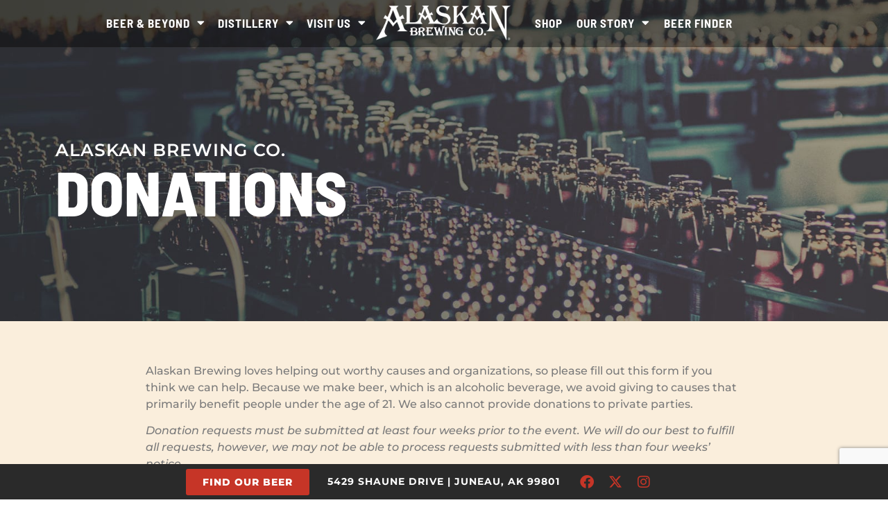

--- FILE ---
content_type: text/html; charset=UTF-8
request_url: https://www.alaskanbeer.com/donations/
body_size: 27631
content:
<!doctype html>
<html lang="en-US">
<head>
	<meta charset="UTF-8">
	<meta name="viewport" content="width=device-width, initial-scale=1">
	<link rel="profile" href="https://gmpg.org/xfn/11">
	<meta name='robots' content='index, follow, max-image-preview:large, max-snippet:-1, max-video-preview:-1' />

	<!-- This site is optimized with the Yoast SEO plugin v26.2 - https://yoast.com/wordpress/plugins/seo/ -->
	<title>Donations - Alaskan Brewing Co.</title>
<link crossorigin data-rocket-preconnect href="https://www.gstatic.com" rel="preconnect">
<link crossorigin data-rocket-preconnect href="https://www.google.com" rel="preconnect">
<style id="rocket-critical-css">body:after{content:url(https://www.alaskanbeer.com/wp-content/plugins/instagram-feed-pro/img/sbi-sprite.png);display:none}html{line-height:1.15;-webkit-text-size-adjust:100%}*,:after,:before{box-sizing:border-box}body{margin:0;font-family:-apple-system,BlinkMacSystemFont,Segoe UI,Roboto,Helvetica Neue,Arial,Noto Sans,sans-serif,Apple Color Emoji,Segoe UI Emoji,Segoe UI Symbol,Noto Color Emoji;font-size:1rem;font-weight:400;line-height:1.5;color:#333;background-color:#fff;-webkit-font-smoothing:antialiased;-moz-osx-font-smoothing:grayscale}h2{margin-block-start:.5rem;margin-block-end:1rem;font-family:inherit;font-weight:500;line-height:1.2;color:inherit}h2{font-size:2rem}p{margin-block-start:0;margin-block-end:.9rem}a{background-color:transparent;text-decoration:none;color:#c36}img{border-style:none;height:auto;max-width:100%}label{display:inline-block;line-height:1;vertical-align:middle}input,textarea{font-family:inherit;font-size:1rem;line-height:1.5;margin:0}input[type=tel],input[type=text],textarea{width:100%;border:1px solid #666;border-radius:3px;padding:.5rem 1rem}input{overflow:visible}textarea{overflow:auto;resize:vertical}::-webkit-file-upload-button{-webkit-appearance:button;font:inherit}li,ul{margin-block-start:0;margin-block-end:0;border:0;outline:0;font-size:100%;vertical-align:baseline;background:transparent}.screen-reader-text{clip:rect(1px,1px,1px,1px);height:1px;overflow:hidden;position:absolute!important;width:1px;word-wrap:normal!important}@font-face{font-display:swap;font-family:eicons;src:url(https://www.alaskanbeer.com/wp-content/plugins/elementor/assets/lib/eicons/fonts/eicons.eot?5.30.0);src:url(https://www.alaskanbeer.com/wp-content/plugins/elementor/assets/lib/eicons/fonts/eicons.eot?5.30.0#iefix) format("embedded-opentype"),url(https://www.alaskanbeer.com/wp-content/plugins/elementor/assets/lib/eicons/fonts/eicons.woff2?5.30.0) format("woff2"),url(https://www.alaskanbeer.com/wp-content/plugins/elementor/assets/lib/eicons/fonts/eicons.woff?5.30.0) format("woff"),url(https://www.alaskanbeer.com/wp-content/plugins/elementor/assets/lib/eicons/fonts/eicons.ttf?5.30.0) format("truetype"),url(https://www.alaskanbeer.com/wp-content/plugins/elementor/assets/lib/eicons/fonts/eicons.svg?5.30.0#eicon) format("svg");font-weight:400;font-style:normal}[class*=" eicon-"]{display:inline-block;font-family:eicons;font-size:inherit;font-weight:400;font-style:normal;font-variant:normal;line-height:1;text-rendering:auto;-webkit-font-smoothing:antialiased;-moz-osx-font-smoothing:grayscale}.eicon-menu-bar:before{content:"\e816"}.eicon-close:before{content:"\e87f"}.elementor-screen-only,.screen-reader-text{position:absolute;top:-10000em;width:1px;height:1px;margin:-1px;padding:0;overflow:hidden;clip:rect(0,0,0,0);border:0}.elementor *,.elementor :after,.elementor :before{box-sizing:border-box}.elementor a{box-shadow:none;text-decoration:none}.elementor img{height:auto;max-width:100%;border:none;border-radius:0;box-shadow:none}.elementor .elementor-background-overlay{height:100%;width:100%;top:0;left:0;position:absolute}.elementor-widget-wrap>.elementor-element.elementor-absolute{position:absolute}.elementor-element{--flex-direction:initial;--flex-wrap:initial;--justify-content:initial;--align-items:initial;--align-content:initial;--gap:initial;--flex-basis:initial;--flex-grow:initial;--flex-shrink:initial;--order:initial;--align-self:initial;flex-basis:var(--flex-basis);flex-grow:var(--flex-grow);flex-shrink:var(--flex-shrink);order:var(--order);align-self:var(--align-self)}.elementor-element.elementor-absolute{z-index:1}.elementor-invisible{visibility:hidden}:root{--page-title-display:block}.elementor-section{position:relative}.elementor-section .elementor-container{display:flex;margin-right:auto;margin-left:auto;position:relative}@media (max-width:1024px){.elementor-section .elementor-container{flex-wrap:wrap}}.elementor-section.elementor-section-boxed>.elementor-container{max-width:1140px}.elementor-section.elementor-section-stretched{position:relative;width:100%}.elementor-widget-wrap{position:relative;width:100%;flex-wrap:wrap;align-content:flex-start}.elementor:not(.elementor-bc-flex-widget) .elementor-widget-wrap{display:flex}.elementor-widget-wrap>.elementor-element{width:100%}.elementor-widget{position:relative}.elementor-widget:not(:last-child){margin-bottom:20px}.elementor-widget:not(:last-child).elementor-absolute{margin-bottom:0}.elementor-column{position:relative;min-height:1px;display:flex}.elementor-column-gap-default>.elementor-column>.elementor-element-populated{padding:10px}@media (min-width:768px){.elementor-column.elementor-col-33{width:33.333%}.elementor-column.elementor-col-50{width:50%}.elementor-column.elementor-col-100{width:100%}}@media (max-width:767px){.elementor-column{width:100%}}.elementor-grid{display:grid;grid-column-gap:var(--grid-column-gap);grid-row-gap:var(--grid-row-gap)}.elementor-grid .elementor-grid-item{min-width:0}.elementor-grid-0 .elementor-grid{display:inline-block;width:100%;word-spacing:var(--grid-column-gap);margin-bottom:calc(-1 * var(--grid-row-gap))}.elementor-grid-0 .elementor-grid .elementor-grid-item{display:inline-block;margin-bottom:var(--grid-row-gap);word-break:break-word}.elementor-form-fields-wrapper{display:flex;flex-wrap:wrap}.elementor-form-fields-wrapper.elementor-labels-above .elementor-field-group>input{flex-basis:100%;max-width:100%}.elementor-field-group{flex-wrap:wrap;align-items:center}.elementor-field-group .elementor-field-textual{width:100%;max-width:100%;border:1px solid #69727d;background-color:transparent;color:#1f2124;vertical-align:middle;flex-grow:1}.elementor-field-group .elementor-field-textual::-moz-placeholder{color:inherit;font-family:inherit;opacity:.6}.elementor-mark-required .elementor-field-label:after{content:"*";color:red;padding-inline-start:.2em}.elementor-field-textual{line-height:1.4;font-size:15px;min-height:40px;padding:5px 14px;border-radius:3px}.elementor-field-textual.elementor-size-md{font-size:16px;min-height:47px;padding:6px 16px;border-radius:4px}.elementor-icon{display:inline-block;line-height:1;color:#69727d;font-size:50px;text-align:center}.elementor-icon i,.elementor-icon svg{width:1em;height:1em;position:relative;display:block}.elementor-icon i:before,.elementor-icon svg:before{position:absolute;left:50%;transform:translateX(-50%)}.elementor-shape-circle .elementor-icon{border-radius:50%}.elementor-element{--swiper-theme-color:#000;--swiper-navigation-size:44px;--swiper-pagination-bullet-size:6px;--swiper-pagination-bullet-horizontal-gap:6px}@media (max-width:767px){.elementor .elementor-hidden-mobile{display:none}}@media (min-width:768px) and (max-width:1024px){.elementor .elementor-hidden-tablet{display:none}}@media (min-width:1025px) and (max-width:99999px){.elementor .elementor-hidden-desktop{display:none}}.e-contact-buttons-var-8 .e-contact-buttons__contact-icon-container{align-items:center;display:flex;grid-area:1/1/3/2}.e-contact-buttons-var-8 .e-contact-buttons__contact-title{color:var(--e-contact-buttons-contact-title-text-color);grid-area:1/2/2/3;font-size:16px;font-weight:600;line-height:24px}.e-contact-buttons-var-8 .e-contact-buttons__contact-description{color:var(--e-contact-buttons-contact-description-text-color);grid-area:2/2/3/3;font-size:12px;font-weight:300;line-height:16px}.elementor-heading-title{padding:0;margin:0;line-height:1}.elementor-widget-image{text-align:center}.elementor-widget-image a{display:inline-block}.elementor-widget-image img{vertical-align:middle;display:inline-block}.elementor-widget-social-icons.elementor-grid-0 .elementor-widget-container{line-height:1;font-size:0}.elementor-widget-social-icons .elementor-grid{grid-column-gap:var(--grid-column-gap,5px);grid-row-gap:var(--grid-row-gap,5px);grid-template-columns:var(--grid-template-columns);justify-content:var(--justify-content,center);justify-items:var(--justify-content,center)}.elementor-icon.elementor-social-icon{font-size:var(--icon-size,25px);line-height:var(--icon-size,25px);width:calc(var(--icon-size, 25px) + 2 * var(--icon-padding, .5em));height:calc(var(--icon-size, 25px) + 2 * var(--icon-padding, .5em))}.elementor-social-icon{--e-social-icon-icon-color:#fff;display:inline-flex;background-color:#69727d;align-items:center;justify-content:center;text-align:center}.elementor-social-icon i{color:var(--e-social-icon-icon-color)}.elementor-social-icon:last-child{margin:0}.elementor-social-icon-facebook{background-color:#3b5998}.elementor-social-icon-instagram{background-color:#262626}.elementor-social-icon-x-twitter{background-color:#000}.elementor-shape-circle .elementor-icon.elementor-social-icon{border-radius:50%}:root{--swiper-theme-color:#007aff}:root{--swiper-navigation-size:44px}.elementor-kit-4{--e-global-color-primary:#C63527;--e-global-color-secondary:#000000;--e-global-color-text:#7A7A7A;--e-global-color-accent:#C63527;--e-global-typography-primary-font-family:"Roboto";--e-global-typography-primary-font-weight:600;--e-global-typography-secondary-font-family:"Roboto Slab";--e-global-typography-secondary-font-weight:400;--e-global-typography-text-font-family:"Roboto";--e-global-typography-text-font-weight:400;--e-global-typography-accent-font-family:"Roboto";--e-global-typography-accent-font-weight:500}.elementor-kit-4 a{color:#000000}.elementor-section.elementor-section-boxed>.elementor-container{max-width:1140px}.elementor-widget:not(:last-child){margin-block-end:20px}.elementor-element{--widgets-spacing:20px 20px}@media (max-width:1024px){.elementor-section.elementor-section-boxed>.elementor-container{max-width:1024px}}@media (max-width:767px){.elementor-section.elementor-section-boxed>.elementor-container{max-width:767px}}.elementor-location-header:before{content:"";display:table;clear:both}[data-elementor-type=popup]:not(.elementor-edit-area){display:none}.elementor-field-type-tel input{direction:inherit}.elementor-item:after,.elementor-item:before{display:block;position:absolute}.elementor-item:not(:hover):not(:focus):not(.elementor-item-active):not(.highlighted):after,.elementor-item:not(:hover):not(:focus):not(.elementor-item-active):not(.highlighted):before{opacity:0}.e--pointer-underline .elementor-item:after,.e--pointer-underline .elementor-item:before{height:3px;width:100%;left:0;background-color:#3f444b;z-index:2}.e--pointer-underline .elementor-item:after{content:"";bottom:0}.elementor-nav-menu--main .elementor-nav-menu a{padding:13px 20px}.elementor-nav-menu--main .elementor-nav-menu ul{position:absolute;width:12em;border-width:0;border-style:solid;padding:0}.elementor-nav-menu--layout-horizontal{display:flex}.elementor-nav-menu--layout-horizontal .elementor-nav-menu{display:flex;flex-wrap:wrap}.elementor-nav-menu--layout-horizontal .elementor-nav-menu a{white-space:nowrap;flex-grow:1}.elementor-nav-menu--layout-horizontal .elementor-nav-menu>li{display:flex}.elementor-nav-menu--layout-horizontal .elementor-nav-menu>li ul{top:100%!important}.elementor-nav-menu--layout-horizontal .elementor-nav-menu>li:not(:first-child)>a{margin-inline-start:var(--e-nav-menu-horizontal-menu-item-margin)}.elementor-nav-menu--layout-horizontal .elementor-nav-menu>li:not(:first-child)>ul{left:var(--e-nav-menu-horizontal-menu-item-margin)!important}.elementor-nav-menu--layout-horizontal .elementor-nav-menu>li:not(:last-child)>a{margin-inline-end:var(--e-nav-menu-horizontal-menu-item-margin)}.elementor-nav-menu--layout-horizontal .elementor-nav-menu>li:not(:last-child):after{content:var(--e-nav-menu-divider-content,none);height:var(--e-nav-menu-divider-height,35%);border-left:var(--e-nav-menu-divider-width,2px) var(--e-nav-menu-divider-style,solid) var(--e-nav-menu-divider-color,#000);border-bottom-color:var(--e-nav-menu-divider-color,#000);border-right-color:var(--e-nav-menu-divider-color,#000);border-top-color:var(--e-nav-menu-divider-color,#000);align-self:center}.elementor-nav-menu__align-start .elementor-nav-menu{margin-inline-end:auto;justify-content:flex-start}.elementor-nav-menu__align-end .elementor-nav-menu{margin-inline-start:auto;justify-content:flex-end}.elementor-widget-nav-menu .elementor-widget-container{display:flex;flex-direction:column}.elementor-nav-menu{position:relative;z-index:2}.elementor-nav-menu:after{content:" ";display:block;height:0;font:0/0 serif;clear:both;visibility:hidden;overflow:hidden}.elementor-nav-menu,.elementor-nav-menu li,.elementor-nav-menu ul{display:block;list-style:none;margin:0;padding:0;line-height:normal}.elementor-nav-menu ul{display:none}.elementor-nav-menu ul ul a{border-left:16px solid transparent}.elementor-nav-menu a,.elementor-nav-menu li{position:relative}.elementor-nav-menu li{border-width:0}.elementor-nav-menu a{display:flex;align-items:center}.elementor-nav-menu a{padding:10px 20px;line-height:20px}.elementor-menu-toggle{display:flex;align-items:center;justify-content:center;font-size:var(--nav-menu-icon-size,22px);padding:.25em;border:0 solid;border-radius:3px;background-color:rgba(0,0,0,.05);color:#33373d}.elementor-menu-toggle:not(.elementor-active) .elementor-menu-toggle__icon--close{display:none}.elementor-nav-menu--dropdown{background-color:#fff;font-size:13px}.elementor-nav-menu--dropdown.elementor-nav-menu__container{margin-top:10px;transform-origin:top;overflow-y:auto;overflow-x:hidden}.elementor-nav-menu--dropdown.elementor-nav-menu__container .elementor-sub-item{font-size:.85em}.elementor-nav-menu--dropdown a{color:#33373d}ul.elementor-nav-menu--dropdown a{text-shadow:none;border-inline-start:8px solid transparent}.elementor-nav-menu--toggle{--menu-height:100vh}.elementor-nav-menu--toggle .elementor-menu-toggle:not(.elementor-active)+.elementor-nav-menu__container{transform:scaleY(0);max-height:0;overflow:hidden}.elementor-nav-menu--stretch .elementor-nav-menu__container.elementor-nav-menu--dropdown{position:absolute;z-index:9997}@media (max-width:767px){.elementor-nav-menu--dropdown-mobile .elementor-nav-menu--main{display:none}}@media (min-width:768px){.elementor-nav-menu--dropdown-mobile .elementor-menu-toggle,.elementor-nav-menu--dropdown-mobile .elementor-nav-menu--dropdown{display:none}.elementor-nav-menu--dropdown-mobile nav.elementor-nav-menu--dropdown.elementor-nav-menu__container{overflow-y:hidden}}.elementor-widget-heading .elementor-heading-title{color:var(--e-global-color-primary);font-family:var(--e-global-typography-primary-font-family),Sans-serif;font-weight:var(--e-global-typography-primary-font-weight)}.elementor-widget-text-editor{color:var(--e-global-color-text);font-family:var(--e-global-typography-text-font-family),Sans-serif;font-weight:var(--e-global-typography-text-font-weight)}.elementor-widget-icon.elementor-view-default .elementor-icon{color:var(--e-global-color-primary);border-color:var(--e-global-color-primary)}.elementor-widget-icon.elementor-view-default .elementor-icon svg{fill:var(--e-global-color-primary)}.elementor-widget-form .elementor-field-group>label{color:var(--e-global-color-text)}.elementor-widget-form .elementor-field-group>label{font-family:var(--e-global-typography-text-font-family),Sans-serif;font-weight:var(--e-global-typography-text-font-weight)}.elementor-widget-form .elementor-field-group .elementor-field{color:var(--e-global-color-text)}.elementor-widget-form .elementor-field-group .elementor-field{font-family:var(--e-global-typography-text-font-family),Sans-serif;font-weight:var(--e-global-typography-text-font-weight)}.elementor-widget-form{--e-form-steps-indicator-inactive-primary-color:var( --e-global-color-text );--e-form-steps-indicator-active-primary-color:var( --e-global-color-accent );--e-form-steps-indicator-completed-primary-color:var( --e-global-color-accent );--e-form-steps-indicator-progress-color:var( --e-global-color-accent );--e-form-steps-indicator-progress-background-color:var( --e-global-color-text );--e-form-steps-indicator-progress-meter-color:var( --e-global-color-text )}.elementor-widget-nav-menu .elementor-nav-menu .elementor-item{font-family:var(--e-global-typography-primary-font-family),Sans-serif;font-weight:var(--e-global-typography-primary-font-weight)}.elementor-widget-nav-menu .elementor-nav-menu--main .elementor-item{color:var(--e-global-color-text);fill:var(--e-global-color-text)}.elementor-widget-nav-menu .elementor-nav-menu--main:not(.e--pointer-framed) .elementor-item:before,.elementor-widget-nav-menu .elementor-nav-menu--main:not(.e--pointer-framed) .elementor-item:after{background-color:var(--e-global-color-accent)}.elementor-widget-nav-menu{--e-nav-menu-divider-color:var( --e-global-color-text )}.elementor-widget-nav-menu .elementor-nav-menu--dropdown .elementor-item,.elementor-widget-nav-menu .elementor-nav-menu--dropdown .elementor-sub-item{font-family:var(--e-global-typography-accent-font-family),Sans-serif;font-weight:var(--e-global-typography-accent-font-weight)}.elementor-127098 .elementor-element.elementor-element-0dd981f:not(.elementor-motion-effects-element-type-background){background-image:url("https://www.alaskanbeer.com/wp-content/uploads/2022/05/alaskan-beer-bottling.jpg");background-position:0px -91px;background-size:cover}.elementor-127098 .elementor-element.elementor-element-0dd981f{margin-top:-188px;margin-bottom:0px;padding:325px 0px 150px 0px}.elementor-127098 .elementor-element.elementor-element-2d1518f .elementor-heading-title{color:#FFFFFF;font-family:"Montserrat",Sans-serif;font-size:25px;font-weight:600;text-transform:uppercase;line-height:54px;letter-spacing:1px}.elementor-127098 .elementor-element.elementor-element-2d1518f>.elementor-widget-container{margin:-26px 0px 0px 0px}.elementor-127098 .elementor-element.elementor-element-f5032f0 .elementor-heading-title{color:#FFFFFF;font-family:"Barlow Semi Condensed",Sans-serif;font-size:90px;font-weight:800;text-transform:uppercase;line-height:54px;letter-spacing:0px}.elementor-127098 .elementor-element.elementor-element-f5032f0>.elementor-widget-container{margin:-14px 0px 0px 0px}.elementor-127098 .elementor-element.elementor-element-661cb3c>.elementor-container{max-width:880px}.elementor-127098 .elementor-element.elementor-element-661cb3c:not(.elementor-motion-effects-element-type-background){background-color:#F6E3C496}.elementor-127098 .elementor-element.elementor-element-661cb3c>.elementor-background-overlay{background-image:url("https://www.alaskanbeer.com/wp-content/uploads/2022/04/grunge_wall_@2X.png");opacity:0.45}.elementor-127098 .elementor-element.elementor-element-661cb3c{padding:50px 0px 50px 0px}.elementor-127098 .elementor-element.elementor-element-206657f{color:#7A7A7A;font-family:"Montserrat",Sans-serif;font-weight:500}.elementor-127098 .elementor-element.elementor-element-206657f>.elementor-widget-container{padding:0px 0px 10px 0px}.elementor-127098 .elementor-element.elementor-element-8c2fa2e .elementor-field-group{padding-right:calc(10px/2);padding-left:calc(10px/2);margin-bottom:10px}.elementor-127098 .elementor-element.elementor-element-8c2fa2e .elementor-form-fields-wrapper{margin-left:calc(-10px/2);margin-right:calc(-10px/2);margin-bottom:-10px}body .elementor-127098 .elementor-element.elementor-element-8c2fa2e .elementor-labels-above .elementor-field-group>label{padding-bottom:10px}.elementor-127098 .elementor-element.elementor-element-8c2fa2e .elementor-field-group>label{color:#000000}.elementor-127098 .elementor-element.elementor-element-8c2fa2e .elementor-field-group>label{font-family:"Barlow Semi Condensed",Sans-serif;font-size:20px;font-weight:700;text-transform:uppercase}.elementor-127098 .elementor-element.elementor-element-8c2fa2e .elementor-field-group:not(.elementor-field-type-upload) .elementor-field:not(.elementor-select-wrapper){background-color:#ffffff}.elementor-127098 .elementor-element.elementor-element-8c2fa2e{--e-form-steps-indicators-spacing:20px;--e-form-steps-indicator-padding:30px;--e-form-steps-indicator-inactive-secondary-color:#ffffff;--e-form-steps-indicator-active-secondary-color:#ffffff;--e-form-steps-indicator-completed-secondary-color:#ffffff;--e-form-steps-divider-width:1px;--e-form-steps-divider-gap:10px}:root{--page-title-display:none}@media (min-width:1025px){.elementor-127098 .elementor-element.elementor-element-0dd981f:not(.elementor-motion-effects-element-type-background){background-attachment:fixed}.elementor-127098 .elementor-element.elementor-element-661cb3c>.elementor-background-overlay{background-attachment:fixed}}@media (max-width:1024px){.elementor-127098 .elementor-element.elementor-element-0dd981f:not(.elementor-motion-effects-element-type-background){background-position:0px 0px}}@media (max-width:767px){.elementor-127098 .elementor-element.elementor-element-0dd981f:not(.elementor-motion-effects-element-type-background){background-position:0px 0px}}.elementor-9 .elementor-element.elementor-element-2167ea69:not(.elementor-motion-effects-element-type-background){background-color:#00000066}.elementor-9 .elementor-element.elementor-element-2167ea69{border-style:none;margin-top:-2px;margin-bottom:0px;padding:0em 1em 0em 1em;z-index:100}.elementor-9 .elementor-element.elementor-element-596385b8.elementor-column.elementor-element[data-element_type="column"]>.elementor-widget-wrap.elementor-element-populated{align-content:center;align-items:center}.elementor-9 .elementor-element.elementor-element-67597192 .elementor-menu-toggle{margin-left:auto;background-color:rgba(0,0,0,0)}.elementor-9 .elementor-element.elementor-element-67597192 .elementor-nav-menu .elementor-item{font-family:"Barlow Semi Condensed",Sans-serif;font-size:17px;font-weight:700;text-transform:uppercase;letter-spacing:1px}.elementor-9 .elementor-element.elementor-element-67597192 .elementor-nav-menu--main .elementor-item{color:#FFFFFF;fill:#FFFFFF;padding-left:9px;padding-right:9px;padding-top:8px;padding-bottom:8px}.elementor-9 .elementor-element.elementor-element-67597192 .elementor-nav-menu--main:not(.e--pointer-framed) .elementor-item:before,.elementor-9 .elementor-element.elementor-element-67597192 .elementor-nav-menu--main:not(.e--pointer-framed) .elementor-item:after{background-color:#C63527}.elementor-9 .elementor-element.elementor-element-67597192 .e--pointer-underline .elementor-item:after{height:2px}.elementor-9 .elementor-element.elementor-element-67597192 .elementor-nav-menu--dropdown a,.elementor-9 .elementor-element.elementor-element-67597192 .elementor-menu-toggle{color:#FFFFFF}.elementor-9 .elementor-element.elementor-element-67597192 .elementor-nav-menu--dropdown{background-color:#000000;border-radius:0px 0px 0px 0px}.elementor-9 .elementor-element.elementor-element-67597192 .elementor-nav-menu--dropdown .elementor-item,.elementor-9 .elementor-element.elementor-element-67597192 .elementor-nav-menu--dropdown .elementor-sub-item{font-family:"Barlow Semi Condensed",Sans-serif;font-size:16px;font-weight:700;text-transform:uppercase;letter-spacing:1px}.elementor-9 .elementor-element.elementor-element-67597192 .elementor-nav-menu--dropdown li:first-child a{border-top-left-radius:0px;border-top-right-radius:0px}.elementor-9 .elementor-element.elementor-element-67597192 .elementor-nav-menu--dropdown li:last-child a{border-bottom-right-radius:0px;border-bottom-left-radius:0px}.elementor-9 .elementor-element.elementor-element-67597192 .elementor-nav-menu--main>.elementor-nav-menu>li>.elementor-nav-menu--dropdown,.elementor-9 .elementor-element.elementor-element-67597192 .elementor-nav-menu__container.elementor-nav-menu--dropdown{margin-top:22px!important}.elementor-9 .elementor-element.elementor-element-67597192 div.elementor-menu-toggle{color:#1c1c1c}.elementor-9 .elementor-element.elementor-element-67597192{--nav-menu-icon-size:20px}.elementor-9 .elementor-element.elementor-element-67597192>.elementor-widget-container{padding:0px 0px 0px 0px}.elementor-9 .elementor-element.elementor-element-1221aaac.elementor-column.elementor-element[data-element_type="column"]>.elementor-widget-wrap.elementor-element-populated{align-content:center;align-items:center}.elementor-9 .elementor-element.elementor-element-21a322f img{width:250px}.elementor-9 .elementor-element.elementor-element-21a322f>.elementor-widget-container{margin:0px -15px 0px -15px}.elementor-9 .elementor-element.elementor-element-817c0c9.elementor-column.elementor-element[data-element_type="column"]>.elementor-widget-wrap.elementor-element-populated{align-content:center;align-items:center}.elementor-9 .elementor-element.elementor-element-d2753e1 .elementor-menu-toggle{margin-right:auto;background-color:rgba(0,0,0,0)}.elementor-9 .elementor-element.elementor-element-d2753e1 .elementor-nav-menu .elementor-item{font-family:"Barlow Semi Condensed",Sans-serif;font-size:17px;font-weight:700;text-transform:uppercase;letter-spacing:1px}.elementor-9 .elementor-element.elementor-element-d2753e1 .elementor-nav-menu--main .elementor-item{color:#FFFFFF;fill:#FFFFFF;padding-left:10px;padding-right:10px;padding-top:8px;padding-bottom:8px}.elementor-9 .elementor-element.elementor-element-d2753e1 .elementor-nav-menu--main:not(.e--pointer-framed) .elementor-item:before,.elementor-9 .elementor-element.elementor-element-d2753e1 .elementor-nav-menu--main:not(.e--pointer-framed) .elementor-item:after{background-color:#C63527}.elementor-9 .elementor-element.elementor-element-d2753e1 .e--pointer-underline .elementor-item:after{height:2px}.elementor-9 .elementor-element.elementor-element-d2753e1 .elementor-nav-menu--dropdown a,.elementor-9 .elementor-element.elementor-element-d2753e1 .elementor-menu-toggle{color:#FDFDFD}.elementor-9 .elementor-element.elementor-element-d2753e1 .elementor-nav-menu--dropdown{background-color:#000000;border-radius:0px 0px 0px 0px}.elementor-9 .elementor-element.elementor-element-d2753e1 .elementor-nav-menu--dropdown .elementor-item,.elementor-9 .elementor-element.elementor-element-d2753e1 .elementor-nav-menu--dropdown .elementor-sub-item{font-family:"Barlow Semi Condensed",Sans-serif;font-size:16px;font-weight:700;text-transform:uppercase;letter-spacing:1px}.elementor-9 .elementor-element.elementor-element-d2753e1 .elementor-nav-menu--dropdown li:first-child a{border-top-left-radius:0px;border-top-right-radius:0px}.elementor-9 .elementor-element.elementor-element-d2753e1 .elementor-nav-menu--dropdown li:last-child a{border-bottom-right-radius:0px;border-bottom-left-radius:0px}.elementor-9 .elementor-element.elementor-element-d2753e1 .elementor-nav-menu--main>.elementor-nav-menu>li>.elementor-nav-menu--dropdown,.elementor-9 .elementor-element.elementor-element-d2753e1 .elementor-nav-menu__container.elementor-nav-menu--dropdown{margin-top:22px!important}.elementor-9 .elementor-element.elementor-element-d2753e1 div.elementor-menu-toggle{color:#1c1c1c}.elementor-9 .elementor-element.elementor-element-d2753e1{--nav-menu-icon-size:20px}.elementor-9 .elementor-element.elementor-element-d2753e1>.elementor-widget-container{padding:0px 0px 0px 20px}.elementor-9 .elementor-element.elementor-element-7534b92:not(.elementor-motion-effects-element-type-background){background-color:#00000054}.elementor-9 .elementor-element.elementor-element-7534b92{border-style:none;margin-top:0px;margin-bottom:0px;padding:1em 1em 1em 1em;z-index:100}.elementor-9 .elementor-element.elementor-element-7d82bf4.elementor-column.elementor-element[data-element_type="column"]>.elementor-widget-wrap.elementor-element-populated{align-content:center;align-items:center}.elementor-9 .elementor-element.elementor-element-411351f img{width:100%}.elementor-9 .elementor-element.elementor-element-411351f>.elementor-widget-container{margin:0px -15px 0px -15px}.elementor-9 .elementor-element.elementor-element-1a240c3.elementor-column.elementor-element[data-element_type="column"]>.elementor-widget-wrap.elementor-element-populated{align-content:center;align-items:center}.elementor-9 .elementor-element.elementor-element-ff2b6e1 .elementor-icon-wrapper{text-align:center}.elementor-9 .elementor-element.elementor-element-ff2b6e1.elementor-view-default .elementor-icon{color:#FFF6F6;border-color:#FFF6F6}@media (max-width:1024px){.elementor-9 .elementor-element.elementor-element-411351f{text-align:left}.elementor-9 .elementor-element.elementor-element-411351f img{width:68%}.elementor-9 .elementor-element.elementor-element-411351f>.elementor-widget-container{margin:0px 0px 0px 30px}.elementor-9 .elementor-element.elementor-element-ff2b6e1 .elementor-icon-wrapper{text-align:right}.elementor-9 .elementor-element.elementor-element-ff2b6e1 .elementor-icon{font-size:39px}}@media (min-width:768px){.elementor-9 .elementor-element.elementor-element-596385b8{width:42.525%}.elementor-9 .elementor-element.elementor-element-1221aaac{width:14.77%}.elementor-9 .elementor-element.elementor-element-817c0c9{width:42.338%}}@media (max-width:767px){.elementor-9 .elementor-element.elementor-element-596385b8{width:25%}.elementor-9 .elementor-element.elementor-element-1221aaac{width:25%}.elementor-9 .elementor-element.elementor-element-817c0c9{width:25%}.elementor-9 .elementor-element.elementor-element-7534b92{padding:0px 12px 0px 18px}.elementor-9 .elementor-element.elementor-element-7d82bf4{width:55%}.elementor-9 .elementor-element.elementor-element-411351f img{width:93%}.elementor-9 .elementor-element.elementor-element-1a240c3{width:45%}.elementor-9 .elementor-element.elementor-element-ff2b6e1 .elementor-icon-wrapper{text-align:right}.elementor-9 .elementor-element.elementor-element-ff2b6e1 .elementor-icon{font-size:30px}}.elementor-216 .elementor-element.elementor-element-1efe63be .elementor-field-group>label{color:#ffffff}.elementor-216 .elementor-element.elementor-element-1efe63be .elementor-field-group>label{font-size:12px}.fab,.fas{-moz-osx-font-smoothing:grayscale;-webkit-font-smoothing:antialiased;display:inline-block;font-style:normal;font-variant:normal;text-rendering:auto;line-height:1}.fa-align-justify:before{content:"\f039"}.fa-facebook:before{content:"\f09a"}.fa-instagram:before{content:"\f16d"}.fa-x-twitter:before{content:"\e9ca"}@font-face{font-family:"Font Awesome 5 Free";font-style:normal;font-weight:900;font-display:swap;src:url(https://www.alaskanbeer.com/wp-content/plugins/elementor/assets/lib/font-awesome/webfonts/fa-solid-900.eot);src:url(https://www.alaskanbeer.com/wp-content/plugins/elementor/assets/lib/font-awesome/webfonts/fa-solid-900.eot?#iefix) format("embedded-opentype"),url(https://www.alaskanbeer.com/wp-content/plugins/elementor/assets/lib/font-awesome/webfonts/fa-solid-900.woff2) format("woff2"),url(https://www.alaskanbeer.com/wp-content/plugins/elementor/assets/lib/font-awesome/webfonts/fa-solid-900.woff) format("woff"),url(https://www.alaskanbeer.com/wp-content/plugins/elementor/assets/lib/font-awesome/webfonts/fa-solid-900.ttf) format("truetype"),url(https://www.alaskanbeer.com/wp-content/plugins/elementor/assets/lib/font-awesome/webfonts/fa-solid-900.svg#fontawesome) format("svg")}.fas{font-family:"Font Awesome 5 Free";font-weight:900}@font-face{font-family:"Font Awesome 5 Brands";font-style:normal;font-weight:400;font-display:swap;src:url(https://www.alaskanbeer.com/wp-content/plugins/elementor/assets/lib/font-awesome/webfonts/fa-brands-400.eot);src:url(https://www.alaskanbeer.com/wp-content/plugins/elementor/assets/lib/font-awesome/webfonts/fa-brands-400.eot?#iefix) format("embedded-opentype"),url(https://www.alaskanbeer.com/wp-content/plugins/elementor/assets/lib/font-awesome/webfonts/fa-brands-400.woff2) format("woff2"),url(https://www.alaskanbeer.com/wp-content/plugins/elementor/assets/lib/font-awesome/webfonts/fa-brands-400.woff) format("woff"),url(https://www.alaskanbeer.com/wp-content/plugins/elementor/assets/lib/font-awesome/webfonts/fa-brands-400.ttf) format("truetype"),url(https://www.alaskanbeer.com/wp-content/plugins/elementor/assets/lib/font-awesome/webfonts/fa-brands-400.svg#fontawesome) format("svg")}.fab{font-family:"Font Awesome 5 Brands";font-weight:400}.elementor-127721 .elementor-element.elementor-element-57f420e>.elementor-container{min-height:100vh}.elementor-127721 .elementor-element.elementor-element-57f420e{padding:0px 50px 0px 80px}.elementor-127721 .elementor-element.elementor-element-352d8190 .elementor-icon-wrapper{text-align:right}.elementor-127721 .elementor-element.elementor-element-352d8190.elementor-view-default .elementor-icon{color:#FFFFFF;border-color:#FFFFFF}.elementor-127721 .elementor-element.elementor-element-352d8190.elementor-view-default .elementor-icon svg{fill:#FFFFFF}.elementor-127721 .elementor-element.elementor-element-352d8190 .elementor-icon{font-size:22px}.elementor-127721 .elementor-element.elementor-element-352d8190 .elementor-icon svg{height:22px}body:not(.rtl) .elementor-127721 .elementor-element.elementor-element-352d8190{right:0px}.elementor-127721 .elementor-element.elementor-element-352d8190{top:50px}.elementor-127721 .elementor-element.elementor-element-63909201 .elementor-nav-menu--dropdown a{color:#FFFFFF}.elementor-127721 .elementor-element.elementor-element-63909201 .elementor-nav-menu--dropdown{background-color:#151515}.elementor-127721 .elementor-element.elementor-element-63909201 .elementor-nav-menu--dropdown .elementor-item,.elementor-127721 .elementor-element.elementor-element-63909201 .elementor-nav-menu--dropdown .elementor-sub-item{font-family:"Montserrat",Sans-serif;font-size:16px;font-weight:600;text-transform:uppercase;font-style:normal;text-decoration:none}.elementor-127721 .elementor-element.elementor-element-63909201>.elementor-widget-container{margin:0% 0% 0% 0%}.elementor-127721 .elementor-element.elementor-element-7176e80{--grid-template-columns:repeat(0, auto);--icon-size:22px;--grid-column-gap:15px;--grid-row-gap:0px}.elementor-127721 .elementor-element.elementor-element-7176e80 .elementor-widget-container{text-align:left}.elementor-127721 .elementor-element.elementor-element-7176e80 .elementor-social-icon{background-color:#02010100;--icon-padding:0.3em}.elementor-127721 .elementor-element.elementor-element-7176e80 .elementor-social-icon i{color:#C63527}.elementor-127721 .elementor-element.elementor-element-7176e80>.elementor-widget-container{padding:10px 0px 0px 17px}@media (max-width:1024px){.elementor-127721 .elementor-element.elementor-element-352d8190 .elementor-icon{font-size:25px}.elementor-127721 .elementor-element.elementor-element-352d8190 .elementor-icon svg{height:25px}}@media (max-width:767px){.elementor-127721 .elementor-element.elementor-element-57f420e{padding:0px 30px 0px 50px}.elementor-127721 .elementor-element.elementor-element-352d8190{top:30px}.elementor-127721 .elementor-element.elementor-element-bc3009c{text-align:left}.elementor-127721 .elementor-element.elementor-element-bc3009c img{width:74%}.elementor-127721 .elementor-element.elementor-element-bc3009c>.elementor-widget-container{padding:50px 0px 0px 0px}.elementor-127721 .elementor-element.elementor-element-63909201 .elementor-nav-menu--dropdown .elementor-item,.elementor-127721 .elementor-element.elementor-element-63909201 .elementor-nav-menu--dropdown .elementor-sub-item{font-size:17px;letter-spacing:1px}.elementor-127721 .elementor-element.elementor-element-63909201 .elementor-nav-menu--dropdown a{padding-top:18px;padding-bottom:18px}.elementor-127721 .elementor-element.elementor-element-63909201>.elementor-widget-container{margin:10px 0px 0px 0px}.elementor-127721 .elementor-element.elementor-element-7176e80 .elementor-widget-container{text-align:left}.elementor-127721 .elementor-element.elementor-element-7176e80{--icon-size:24px}.elementor-127721 .elementor-element.elementor-element-7176e80>.elementor-widget-container{padding:10px 0px 0px 17px}}</style><link rel="preload" data-rocket-preload as="image" href="https://www.alaskanbeer.com/wp-content/uploads/2022/04/grunge_wall_@2X.png" fetchpriority="high">
	<meta name="description" content="Alaskan Brewing Co. Donations Alaskan Brewing loves helping out worthy causes and organizations, so please fill out this form if you think we can help." />
	<link rel="canonical" href="https://www.alaskanbeer.com/donations/" />
	<meta property="og:locale" content="en_US" />
	<meta property="og:type" content="article" />
	<meta property="og:title" content="Donations - Alaskan Brewing Co." />
	<meta property="og:description" content="Alaskan Brewing Co. Donations Alaskan Brewing loves helping out worthy causes and organizations, so please fill out this form if you think we can help." />
	<meta property="og:url" content="https://www.alaskanbeer.com/donations/" />
	<meta property="og:site_name" content="Alaskan Brewing Co." />
	<meta property="article:modified_time" content="2025-06-26T18:48:05+00:00" />
	<meta name="twitter:card" content="summary_large_image" />
	<meta name="twitter:label1" content="Est. reading time" />
	<meta name="twitter:data1" content="3 minutes" />
	<script type="application/ld+json" class="yoast-schema-graph">{"@context":"https://schema.org","@graph":[{"@type":"WebPage","@id":"https://www.alaskanbeer.com/donations/","url":"https://www.alaskanbeer.com/donations/","name":"Donations - Alaskan Brewing Co.","isPartOf":{"@id":"https://www.alaskanbeer.com/#website"},"datePublished":"2024-07-18T15:06:19+00:00","dateModified":"2025-06-26T18:48:05+00:00","description":"Alaskan Brewing Co. Donations Alaskan Brewing loves helping out worthy causes and organizations, so please fill out this form if you think we can help.","breadcrumb":{"@id":"https://www.alaskanbeer.com/donations/#breadcrumb"},"inLanguage":"en-US","potentialAction":[{"@type":"ReadAction","target":["https://www.alaskanbeer.com/donations/"]}]},{"@type":"BreadcrumbList","@id":"https://www.alaskanbeer.com/donations/#breadcrumb","itemListElement":[{"@type":"ListItem","position":1,"name":"Home","item":"https://www.alaskanbeer.com/"},{"@type":"ListItem","position":2,"name":"Donations"}]},{"@type":"WebSite","@id":"https://www.alaskanbeer.com/#website","url":"https://www.alaskanbeer.com/","name":"Alaskan Brewing Co.","description":"Award Winning Beers from the Last Frontier","potentialAction":[{"@type":"SearchAction","target":{"@type":"EntryPoint","urlTemplate":"https://www.alaskanbeer.com/?s={search_term_string}"},"query-input":{"@type":"PropertyValueSpecification","valueRequired":true,"valueName":"search_term_string"}}],"inLanguage":"en-US"}]}</script>
	<!-- / Yoast SEO plugin. -->


<link rel='dns-prefetch' href='//www.googletagmanager.com' />

<link rel="alternate" type="application/rss+xml" title="Alaskan Brewing Co. &raquo; Feed" href="https://www.alaskanbeer.com/feed/" />
<link rel="alternate" title="oEmbed (JSON)" type="application/json+oembed" href="https://www.alaskanbeer.com/wp-json/oembed/1.0/embed?url=https%3A%2F%2Fwww.alaskanbeer.com%2Fdonations%2F" />
<link rel="alternate" title="oEmbed (XML)" type="text/xml+oembed" href="https://www.alaskanbeer.com/wp-json/oembed/1.0/embed?url=https%3A%2F%2Fwww.alaskanbeer.com%2Fdonations%2F&#038;format=xml" />
<style id='wp-img-auto-sizes-contain-inline-css'>
img:is([sizes=auto i],[sizes^="auto," i]){contain-intrinsic-size:3000px 1500px}
/*# sourceURL=wp-img-auto-sizes-contain-inline-css */
</style>
<link rel='preload'  href='https://www.alaskanbeer.com/wp-content/plugins/instagram-feed-pro/css/sbi-styles.min.css?ver=6.8.0' data-rocket-async="style" as="style" onload="this.onload=null;this.rel='stylesheet'" onerror="this.removeAttribute('data-rocket-async')"  media='all' />
<style id='wp-emoji-styles-inline-css'>

	img.wp-smiley, img.emoji {
		display: inline !important;
		border: none !important;
		box-shadow: none !important;
		height: 1em !important;
		width: 1em !important;
		margin: 0 0.07em !important;
		vertical-align: -0.1em !important;
		background: none !important;
		padding: 0 !important;
	}
/*# sourceURL=wp-emoji-styles-inline-css */
</style>
<link data-minify="1" rel='preload'  href='https://www.alaskanbeer.com/wp-content/cache/min/1/wp-content/plugins/cff-extensions/cff-carousel/css/carousel.css?ver=1762072515' data-rocket-async="style" as="style" onload="this.onload=null;this.rel='stylesheet'" onerror="this.removeAttribute('data-rocket-async')"  media='all' />
<link rel='preload'  href='https://www.alaskanbeer.com/wp-content/plugins/custom-facebook-feed-pro/assets/css/cff-style.min.css?ver=4.7.1' data-rocket-async="style" as="style" onload="this.onload=null;this.rel='stylesheet'" onerror="this.removeAttribute('data-rocket-async')"  media='all' />
<link rel='preload'  href='https://www.alaskanbeer.com/wp-content/themes/hello-elementor/style.min.css?ver=3.4.3' data-rocket-async="style" as="style" onload="this.onload=null;this.rel='stylesheet'" onerror="this.removeAttribute('data-rocket-async')"  media='all' />
<link rel='preload'  href='https://www.alaskanbeer.com/wp-content/themes/hello-elementor/theme.min.css?ver=3.4.3' data-rocket-async="style" as="style" onload="this.onload=null;this.rel='stylesheet'" onerror="this.removeAttribute('data-rocket-async')"  media='all' />
<link rel='preload'  href='https://www.alaskanbeer.com/wp-content/themes/hello-elementor/header-footer.min.css?ver=3.4.3' data-rocket-async="style" as="style" onload="this.onload=null;this.rel='stylesheet'" onerror="this.removeAttribute('data-rocket-async')"  media='all' />
<link rel='preload'  href='https://www.alaskanbeer.com/wp-content/plugins/elementor/assets/lib/animations/styles/fadeIn.min.css?ver=3.32.5' data-rocket-async="style" as="style" onload="this.onload=null;this.rel='stylesheet'" onerror="this.removeAttribute('data-rocket-async')"  media='all' />
<link rel='preload'  href='https://www.alaskanbeer.com/wp-content/plugins/elementor/assets/css/frontend.min.css?ver=3.32.5' data-rocket-async="style" as="style" onload="this.onload=null;this.rel='stylesheet'" onerror="this.removeAttribute('data-rocket-async')"  media='all' />
<link rel='preload'  href='https://www.alaskanbeer.com/wp-content/plugins/elementor-pro/assets/css/widget-nav-menu.min.css?ver=3.32.3' data-rocket-async="style" as="style" onload="this.onload=null;this.rel='stylesheet'" onerror="this.removeAttribute('data-rocket-async')"  media='all' />
<link rel='preload'  href='https://www.alaskanbeer.com/wp-content/plugins/elementor/assets/lib/animations/styles/fadeInDown.min.css?ver=3.32.5' data-rocket-async="style" as="style" onload="this.onload=null;this.rel='stylesheet'" onerror="this.removeAttribute('data-rocket-async')"  media='all' />
<link rel='preload'  href='https://www.alaskanbeer.com/wp-content/plugins/elementor/assets/css/widget-image.min.css?ver=3.32.5' data-rocket-async="style" as="style" onload="this.onload=null;this.rel='stylesheet'" onerror="this.removeAttribute('data-rocket-async')"  media='all' />
<link rel='preload'  href='https://www.alaskanbeer.com/wp-content/plugins/elementor-pro/assets/css/modules/sticky.min.css?ver=3.32.3' data-rocket-async="style" as="style" onload="this.onload=null;this.rel='stylesheet'" onerror="this.removeAttribute('data-rocket-async')"  media='all' />
<link rel='preload'  href='https://www.alaskanbeer.com/wp-content/plugins/elementor/assets/css/widget-icon-list.min.css?ver=3.32.5' data-rocket-async="style" as="style" onload="this.onload=null;this.rel='stylesheet'" onerror="this.removeAttribute('data-rocket-async')"  media='all' />
<link rel='preload'  href='https://www.alaskanbeer.com/wp-content/plugins/elementor/assets/lib/animations/styles/e-animation-pulse-grow.min.css?ver=3.32.5' data-rocket-async="style" as="style" onload="this.onload=null;this.rel='stylesheet'" onerror="this.removeAttribute('data-rocket-async')"  media='all' />
<link rel='preload'  href='https://www.alaskanbeer.com/wp-content/plugins/elementor/assets/css/widget-social-icons.min.css?ver=3.32.5' data-rocket-async="style" as="style" onload="this.onload=null;this.rel='stylesheet'" onerror="this.removeAttribute('data-rocket-async')"  media='all' />
<link rel='preload'  href='https://www.alaskanbeer.com/wp-content/plugins/elementor/assets/css/conditionals/apple-webkit.min.css?ver=3.32.5' data-rocket-async="style" as="style" onload="this.onload=null;this.rel='stylesheet'" onerror="this.removeAttribute('data-rocket-async')"  media='all' />
<link rel='preload'  href='https://www.alaskanbeer.com/wp-content/plugins/elementor/assets/css/widget-heading.min.css?ver=3.32.5' data-rocket-async="style" as="style" onload="this.onload=null;this.rel='stylesheet'" onerror="this.removeAttribute('data-rocket-async')"  media='all' />
<link rel='preload'  href='https://www.alaskanbeer.com/wp-content/plugins/elementor-pro/assets/css/widget-form.min.css?ver=3.32.3' data-rocket-async="style" as="style" onload="this.onload=null;this.rel='stylesheet'" onerror="this.removeAttribute('data-rocket-async')"  media='all' />
<link data-minify="1" rel='preload'  href='https://www.alaskanbeer.com/wp-content/cache/min/1/wp-content/plugins/elementor/assets/lib/eicons/css/elementor-icons.min.css?ver=1762072515' data-rocket-async="style" as="style" onload="this.onload=null;this.rel='stylesheet'" onerror="this.removeAttribute('data-rocket-async')"  media='all' />
<link rel='preload'  href='https://www.alaskanbeer.com/wp-content/uploads/elementor/css/post-4.css?ver=1762072514' data-rocket-async="style" as="style" onload="this.onload=null;this.rel='stylesheet'" onerror="this.removeAttribute('data-rocket-async')"  media='all' />
<link rel='preload'  href='https://www.alaskanbeer.com/wp-content/plugins/custom-facebook-feed-pro/assets/css/cff-style.min.css?ver=4.7.1' data-rocket-async="style" as="style" onload="this.onload=null;this.rel='stylesheet'" onerror="this.removeAttribute('data-rocket-async')"  media='all' />
<link rel='preload'  href='https://www.alaskanbeer.com/wp-content/plugins/instagram-feed-pro/css/sbi-styles.min.css?ver=6.8.0' data-rocket-async="style" as="style" onload="this.onload=null;this.rel='stylesheet'" onerror="this.removeAttribute('data-rocket-async')"  media='all' />
<link rel='preload'  href='https://www.alaskanbeer.com/wp-content/uploads/elementor/css/post-127098.css?ver=1762076345' data-rocket-async="style" as="style" onload="this.onload=null;this.rel='stylesheet'" onerror="this.removeAttribute('data-rocket-async')"  media='all' />
<link rel='preload'  href='https://www.alaskanbeer.com/wp-content/uploads/elementor/css/post-9.css?ver=1762072514' data-rocket-async="style" as="style" onload="this.onload=null;this.rel='stylesheet'" onerror="this.removeAttribute('data-rocket-async')"  media='all' />
<link rel='preload'  href='https://www.alaskanbeer.com/wp-content/uploads/elementor/css/post-216.css?ver=1762072514' data-rocket-async="style" as="style" onload="this.onload=null;this.rel='stylesheet'" onerror="this.removeAttribute('data-rocket-async')"  media='all' />
<style id='hide_field_class_style-inline-css'>
.cfef-hidden, .cfef-hidden-step-field {
			display: none !important;
	}
/*# sourceURL=hide_field_class_style-inline-css */
</style>
<link data-minify="1" rel='preload'  href='https://www.alaskanbeer.com/wp-content/cache/min/1/wp-content/uploads/elementor/google-fonts/css/roboto.css?ver=1762072515' data-rocket-async="style" as="style" onload="this.onload=null;this.rel='stylesheet'" onerror="this.removeAttribute('data-rocket-async')"  media='all' />
<link data-minify="1" rel='preload'  href='https://www.alaskanbeer.com/wp-content/cache/min/1/wp-content/uploads/elementor/google-fonts/css/robotoslab.css?ver=1762072515' data-rocket-async="style" as="style" onload="this.onload=null;this.rel='stylesheet'" onerror="this.removeAttribute('data-rocket-async')"  media='all' />
<link data-minify="1" rel='preload'  href='https://www.alaskanbeer.com/wp-content/cache/min/1/wp-content/uploads/elementor/google-fonts/css/montserrat.css?ver=1762072515' data-rocket-async="style" as="style" onload="this.onload=null;this.rel='stylesheet'" onerror="this.removeAttribute('data-rocket-async')"  media='all' />
<link data-minify="1" rel='preload'  href='https://www.alaskanbeer.com/wp-content/cache/min/1/wp-content/uploads/elementor/google-fonts/css/barlowsemicondensed.css?ver=1762072515' data-rocket-async="style" as="style" onload="this.onload=null;this.rel='stylesheet'" onerror="this.removeAttribute('data-rocket-async')"  media='all' />
<link rel='preload'  href='https://www.alaskanbeer.com/wp-content/plugins/elementor/assets/lib/font-awesome/css/fontawesome.min.css?ver=5.15.3' data-rocket-async="style" as="style" onload="this.onload=null;this.rel='stylesheet'" onerror="this.removeAttribute('data-rocket-async')"  media='all' />
<link data-minify="1" rel='preload'  href='https://www.alaskanbeer.com/wp-content/cache/min/1/wp-content/plugins/elementor/assets/lib/font-awesome/css/solid.min.css?ver=1762072515' data-rocket-async="style" as="style" onload="this.onload=null;this.rel='stylesheet'" onerror="this.removeAttribute('data-rocket-async')"  media='all' />
<link data-minify="1" rel='preload'  href='https://www.alaskanbeer.com/wp-content/cache/min/1/wp-content/plugins/elementor/assets/lib/font-awesome/css/brands.min.css?ver=1762072515' data-rocket-async="style" as="style" onload="this.onload=null;this.rel='stylesheet'" onerror="this.removeAttribute('data-rocket-async')"  media='all' />
<script src="https://www.alaskanbeer.com/wp-includes/js/jquery/jquery.min.js?ver=3.7.1" id="jquery-core-js"></script>
<script src="https://www.alaskanbeer.com/wp-includes/js/jquery/jquery-migrate.min.js?ver=3.4.1" id="jquery-migrate-js"></script>
<link rel="https://api.w.org/" href="https://www.alaskanbeer.com/wp-json/" /><link rel="alternate" title="JSON" type="application/json" href="https://www.alaskanbeer.com/wp-json/wp/v2/pages/127098" /><link rel="EditURI" type="application/rsd+xml" title="RSD" href="https://www.alaskanbeer.com/xmlrpc.php?rsd" />
<meta name="generator" content="WordPress 6.9" />
<link rel='shortlink' href='https://www.alaskanbeer.com/?p=127098' />
<!-- Custom Facebook Feed JS vars -->
<script type="text/javascript">
var cffsiteurl = "https://www.alaskanbeer.com/wp-content/plugins";
var cffajaxurl = "https://www.alaskanbeer.com/wp-admin/admin-ajax.php";


var cfflinkhashtags = "false";
</script>
<meta name="generator" content="Site Kit by Google 1.164.0" /><meta name="generator" content="Elementor 3.32.5; features: additional_custom_breakpoints; settings: css_print_method-external, google_font-enabled, font_display-auto">
			<style>
				.e-con.e-parent:nth-of-type(n+4):not(.e-lazyloaded):not(.e-no-lazyload),
				.e-con.e-parent:nth-of-type(n+4):not(.e-lazyloaded):not(.e-no-lazyload) * {
					background-image: none !important;
				}
				@media screen and (max-height: 1024px) {
					.e-con.e-parent:nth-of-type(n+3):not(.e-lazyloaded):not(.e-no-lazyload),
					.e-con.e-parent:nth-of-type(n+3):not(.e-lazyloaded):not(.e-no-lazyload) * {
						background-image: none !important;
					}
				}
				@media screen and (max-height: 640px) {
					.e-con.e-parent:nth-of-type(n+2):not(.e-lazyloaded):not(.e-no-lazyload),
					.e-con.e-parent:nth-of-type(n+2):not(.e-lazyloaded):not(.e-no-lazyload) * {
						background-image: none !important;
					}
				}
			</style>
			<link rel="icon" href="https://www.alaskanbeer.com/wp-content/uploads/2022/04/cropped-Alaskan-Brewing-Black-Logo-32x32.png" sizes="32x32" />
<link rel="icon" href="https://www.alaskanbeer.com/wp-content/uploads/2022/04/cropped-Alaskan-Brewing-Black-Logo-192x192.png" sizes="192x192" />
<link rel="apple-touch-icon" href="https://www.alaskanbeer.com/wp-content/uploads/2022/04/cropped-Alaskan-Brewing-Black-Logo-180x180.png" />
<meta name="msapplication-TileImage" content="https://www.alaskanbeer.com/wp-content/uploads/2022/04/cropped-Alaskan-Brewing-Black-Logo-270x270.png" />
		<style id="wp-custom-css">
			

/** Start Block Kit CSS: 135-3-c665d4805631b9a8bf464e65129b2f58 **/

.envato-block__preview{overflow: visible;}

/** End Block Kit CSS: 135-3-c665d4805631b9a8bf464e65129b2f58 **/

		</style>
		<noscript><style id="rocket-lazyload-nojs-css">.rll-youtube-player, [data-lazy-src]{display:none !important;}</style></noscript><script>
/*! loadCSS rel=preload polyfill. [c]2017 Filament Group, Inc. MIT License */
(function(w){"use strict";if(!w.loadCSS){w.loadCSS=function(){}}
var rp=loadCSS.relpreload={};rp.support=(function(){var ret;try{ret=w.document.createElement("link").relList.supports("preload")}catch(e){ret=!1}
return function(){return ret}})();rp.bindMediaToggle=function(link){var finalMedia=link.media||"all";function enableStylesheet(){link.media=finalMedia}
if(link.addEventListener){link.addEventListener("load",enableStylesheet)}else if(link.attachEvent){link.attachEvent("onload",enableStylesheet)}
setTimeout(function(){link.rel="stylesheet";link.media="only x"});setTimeout(enableStylesheet,3000)};rp.poly=function(){if(rp.support()){return}
var links=w.document.getElementsByTagName("link");for(var i=0;i<links.length;i++){var link=links[i];if(link.rel==="preload"&&link.getAttribute("as")==="style"&&!link.getAttribute("data-loadcss")){link.setAttribute("data-loadcss",!0);rp.bindMediaToggle(link)}}};if(!rp.support()){rp.poly();var run=w.setInterval(rp.poly,500);if(w.addEventListener){w.addEventListener("load",function(){rp.poly();w.clearInterval(run)})}else if(w.attachEvent){w.attachEvent("onload",function(){rp.poly();w.clearInterval(run)})}}
if(typeof exports!=="undefined"){exports.loadCSS=loadCSS}
else{w.loadCSS=loadCSS}}(typeof global!=="undefined"?global:this))
</script><style id='global-styles-inline-css'>
:root{--wp--preset--aspect-ratio--square: 1;--wp--preset--aspect-ratio--4-3: 4/3;--wp--preset--aspect-ratio--3-4: 3/4;--wp--preset--aspect-ratio--3-2: 3/2;--wp--preset--aspect-ratio--2-3: 2/3;--wp--preset--aspect-ratio--16-9: 16/9;--wp--preset--aspect-ratio--9-16: 9/16;--wp--preset--color--black: #000000;--wp--preset--color--cyan-bluish-gray: #abb8c3;--wp--preset--color--white: #ffffff;--wp--preset--color--pale-pink: #f78da7;--wp--preset--color--vivid-red: #cf2e2e;--wp--preset--color--luminous-vivid-orange: #ff6900;--wp--preset--color--luminous-vivid-amber: #fcb900;--wp--preset--color--light-green-cyan: #7bdcb5;--wp--preset--color--vivid-green-cyan: #00d084;--wp--preset--color--pale-cyan-blue: #8ed1fc;--wp--preset--color--vivid-cyan-blue: #0693e3;--wp--preset--color--vivid-purple: #9b51e0;--wp--preset--gradient--vivid-cyan-blue-to-vivid-purple: linear-gradient(135deg,rgb(6,147,227) 0%,rgb(155,81,224) 100%);--wp--preset--gradient--light-green-cyan-to-vivid-green-cyan: linear-gradient(135deg,rgb(122,220,180) 0%,rgb(0,208,130) 100%);--wp--preset--gradient--luminous-vivid-amber-to-luminous-vivid-orange: linear-gradient(135deg,rgb(252,185,0) 0%,rgb(255,105,0) 100%);--wp--preset--gradient--luminous-vivid-orange-to-vivid-red: linear-gradient(135deg,rgb(255,105,0) 0%,rgb(207,46,46) 100%);--wp--preset--gradient--very-light-gray-to-cyan-bluish-gray: linear-gradient(135deg,rgb(238,238,238) 0%,rgb(169,184,195) 100%);--wp--preset--gradient--cool-to-warm-spectrum: linear-gradient(135deg,rgb(74,234,220) 0%,rgb(151,120,209) 20%,rgb(207,42,186) 40%,rgb(238,44,130) 60%,rgb(251,105,98) 80%,rgb(254,248,76) 100%);--wp--preset--gradient--blush-light-purple: linear-gradient(135deg,rgb(255,206,236) 0%,rgb(152,150,240) 100%);--wp--preset--gradient--blush-bordeaux: linear-gradient(135deg,rgb(254,205,165) 0%,rgb(254,45,45) 50%,rgb(107,0,62) 100%);--wp--preset--gradient--luminous-dusk: linear-gradient(135deg,rgb(255,203,112) 0%,rgb(199,81,192) 50%,rgb(65,88,208) 100%);--wp--preset--gradient--pale-ocean: linear-gradient(135deg,rgb(255,245,203) 0%,rgb(182,227,212) 50%,rgb(51,167,181) 100%);--wp--preset--gradient--electric-grass: linear-gradient(135deg,rgb(202,248,128) 0%,rgb(113,206,126) 100%);--wp--preset--gradient--midnight: linear-gradient(135deg,rgb(2,3,129) 0%,rgb(40,116,252) 100%);--wp--preset--font-size--small: 13px;--wp--preset--font-size--medium: 20px;--wp--preset--font-size--large: 36px;--wp--preset--font-size--x-large: 42px;--wp--preset--spacing--20: 0.44rem;--wp--preset--spacing--30: 0.67rem;--wp--preset--spacing--40: 1rem;--wp--preset--spacing--50: 1.5rem;--wp--preset--spacing--60: 2.25rem;--wp--preset--spacing--70: 3.38rem;--wp--preset--spacing--80: 5.06rem;--wp--preset--shadow--natural: 6px 6px 9px rgba(0, 0, 0, 0.2);--wp--preset--shadow--deep: 12px 12px 50px rgba(0, 0, 0, 0.4);--wp--preset--shadow--sharp: 6px 6px 0px rgba(0, 0, 0, 0.2);--wp--preset--shadow--outlined: 6px 6px 0px -3px rgb(255, 255, 255), 6px 6px rgb(0, 0, 0);--wp--preset--shadow--crisp: 6px 6px 0px rgb(0, 0, 0);}:root { --wp--style--global--content-size: 800px;--wp--style--global--wide-size: 1200px; }:where(body) { margin: 0; }.wp-site-blocks > .alignleft { float: left; margin-right: 2em; }.wp-site-blocks > .alignright { float: right; margin-left: 2em; }.wp-site-blocks > .aligncenter { justify-content: center; margin-left: auto; margin-right: auto; }:where(.wp-site-blocks) > * { margin-block-start: 24px; margin-block-end: 0; }:where(.wp-site-blocks) > :first-child { margin-block-start: 0; }:where(.wp-site-blocks) > :last-child { margin-block-end: 0; }:root { --wp--style--block-gap: 24px; }:root :where(.is-layout-flow) > :first-child{margin-block-start: 0;}:root :where(.is-layout-flow) > :last-child{margin-block-end: 0;}:root :where(.is-layout-flow) > *{margin-block-start: 24px;margin-block-end: 0;}:root :where(.is-layout-constrained) > :first-child{margin-block-start: 0;}:root :where(.is-layout-constrained) > :last-child{margin-block-end: 0;}:root :where(.is-layout-constrained) > *{margin-block-start: 24px;margin-block-end: 0;}:root :where(.is-layout-flex){gap: 24px;}:root :where(.is-layout-grid){gap: 24px;}.is-layout-flow > .alignleft{float: left;margin-inline-start: 0;margin-inline-end: 2em;}.is-layout-flow > .alignright{float: right;margin-inline-start: 2em;margin-inline-end: 0;}.is-layout-flow > .aligncenter{margin-left: auto !important;margin-right: auto !important;}.is-layout-constrained > .alignleft{float: left;margin-inline-start: 0;margin-inline-end: 2em;}.is-layout-constrained > .alignright{float: right;margin-inline-start: 2em;margin-inline-end: 0;}.is-layout-constrained > .aligncenter{margin-left: auto !important;margin-right: auto !important;}.is-layout-constrained > :where(:not(.alignleft):not(.alignright):not(.alignfull)){max-width: var(--wp--style--global--content-size);margin-left: auto !important;margin-right: auto !important;}.is-layout-constrained > .alignwide{max-width: var(--wp--style--global--wide-size);}body .is-layout-flex{display: flex;}.is-layout-flex{flex-wrap: wrap;align-items: center;}.is-layout-flex > :is(*, div){margin: 0;}body .is-layout-grid{display: grid;}.is-layout-grid > :is(*, div){margin: 0;}body{padding-top: 0px;padding-right: 0px;padding-bottom: 0px;padding-left: 0px;}a:where(:not(.wp-element-button)){text-decoration: underline;}:root :where(.wp-element-button, .wp-block-button__link){background-color: #32373c;border-width: 0;color: #fff;font-family: inherit;font-size: inherit;font-style: inherit;font-weight: inherit;letter-spacing: inherit;line-height: inherit;padding-top: calc(0.667em + 2px);padding-right: calc(1.333em + 2px);padding-bottom: calc(0.667em + 2px);padding-left: calc(1.333em + 2px);text-decoration: none;text-transform: inherit;}.has-black-color{color: var(--wp--preset--color--black) !important;}.has-cyan-bluish-gray-color{color: var(--wp--preset--color--cyan-bluish-gray) !important;}.has-white-color{color: var(--wp--preset--color--white) !important;}.has-pale-pink-color{color: var(--wp--preset--color--pale-pink) !important;}.has-vivid-red-color{color: var(--wp--preset--color--vivid-red) !important;}.has-luminous-vivid-orange-color{color: var(--wp--preset--color--luminous-vivid-orange) !important;}.has-luminous-vivid-amber-color{color: var(--wp--preset--color--luminous-vivid-amber) !important;}.has-light-green-cyan-color{color: var(--wp--preset--color--light-green-cyan) !important;}.has-vivid-green-cyan-color{color: var(--wp--preset--color--vivid-green-cyan) !important;}.has-pale-cyan-blue-color{color: var(--wp--preset--color--pale-cyan-blue) !important;}.has-vivid-cyan-blue-color{color: var(--wp--preset--color--vivid-cyan-blue) !important;}.has-vivid-purple-color{color: var(--wp--preset--color--vivid-purple) !important;}.has-black-background-color{background-color: var(--wp--preset--color--black) !important;}.has-cyan-bluish-gray-background-color{background-color: var(--wp--preset--color--cyan-bluish-gray) !important;}.has-white-background-color{background-color: var(--wp--preset--color--white) !important;}.has-pale-pink-background-color{background-color: var(--wp--preset--color--pale-pink) !important;}.has-vivid-red-background-color{background-color: var(--wp--preset--color--vivid-red) !important;}.has-luminous-vivid-orange-background-color{background-color: var(--wp--preset--color--luminous-vivid-orange) !important;}.has-luminous-vivid-amber-background-color{background-color: var(--wp--preset--color--luminous-vivid-amber) !important;}.has-light-green-cyan-background-color{background-color: var(--wp--preset--color--light-green-cyan) !important;}.has-vivid-green-cyan-background-color{background-color: var(--wp--preset--color--vivid-green-cyan) !important;}.has-pale-cyan-blue-background-color{background-color: var(--wp--preset--color--pale-cyan-blue) !important;}.has-vivid-cyan-blue-background-color{background-color: var(--wp--preset--color--vivid-cyan-blue) !important;}.has-vivid-purple-background-color{background-color: var(--wp--preset--color--vivid-purple) !important;}.has-black-border-color{border-color: var(--wp--preset--color--black) !important;}.has-cyan-bluish-gray-border-color{border-color: var(--wp--preset--color--cyan-bluish-gray) !important;}.has-white-border-color{border-color: var(--wp--preset--color--white) !important;}.has-pale-pink-border-color{border-color: var(--wp--preset--color--pale-pink) !important;}.has-vivid-red-border-color{border-color: var(--wp--preset--color--vivid-red) !important;}.has-luminous-vivid-orange-border-color{border-color: var(--wp--preset--color--luminous-vivid-orange) !important;}.has-luminous-vivid-amber-border-color{border-color: var(--wp--preset--color--luminous-vivid-amber) !important;}.has-light-green-cyan-border-color{border-color: var(--wp--preset--color--light-green-cyan) !important;}.has-vivid-green-cyan-border-color{border-color: var(--wp--preset--color--vivid-green-cyan) !important;}.has-pale-cyan-blue-border-color{border-color: var(--wp--preset--color--pale-cyan-blue) !important;}.has-vivid-cyan-blue-border-color{border-color: var(--wp--preset--color--vivid-cyan-blue) !important;}.has-vivid-purple-border-color{border-color: var(--wp--preset--color--vivid-purple) !important;}.has-vivid-cyan-blue-to-vivid-purple-gradient-background{background: var(--wp--preset--gradient--vivid-cyan-blue-to-vivid-purple) !important;}.has-light-green-cyan-to-vivid-green-cyan-gradient-background{background: var(--wp--preset--gradient--light-green-cyan-to-vivid-green-cyan) !important;}.has-luminous-vivid-amber-to-luminous-vivid-orange-gradient-background{background: var(--wp--preset--gradient--luminous-vivid-amber-to-luminous-vivid-orange) !important;}.has-luminous-vivid-orange-to-vivid-red-gradient-background{background: var(--wp--preset--gradient--luminous-vivid-orange-to-vivid-red) !important;}.has-very-light-gray-to-cyan-bluish-gray-gradient-background{background: var(--wp--preset--gradient--very-light-gray-to-cyan-bluish-gray) !important;}.has-cool-to-warm-spectrum-gradient-background{background: var(--wp--preset--gradient--cool-to-warm-spectrum) !important;}.has-blush-light-purple-gradient-background{background: var(--wp--preset--gradient--blush-light-purple) !important;}.has-blush-bordeaux-gradient-background{background: var(--wp--preset--gradient--blush-bordeaux) !important;}.has-luminous-dusk-gradient-background{background: var(--wp--preset--gradient--luminous-dusk) !important;}.has-pale-ocean-gradient-background{background: var(--wp--preset--gradient--pale-ocean) !important;}.has-electric-grass-gradient-background{background: var(--wp--preset--gradient--electric-grass) !important;}.has-midnight-gradient-background{background: var(--wp--preset--gradient--midnight) !important;}.has-small-font-size{font-size: var(--wp--preset--font-size--small) !important;}.has-medium-font-size{font-size: var(--wp--preset--font-size--medium) !important;}.has-large-font-size{font-size: var(--wp--preset--font-size--large) !important;}.has-x-large-font-size{font-size: var(--wp--preset--font-size--x-large) !important;}
/*# sourceURL=global-styles-inline-css */
</style>
<link rel='preload'  href='https://www.alaskanbeer.com/wp-content/plugins/elementor/assets/lib/flatpickr/flatpickr.min.css?ver=4.6.13' data-rocket-async="style" as="style" onload="this.onload=null;this.rel='stylesheet'" onerror="this.removeAttribute('data-rocket-async')"  media='all' />
<link rel='preload'  href='https://www.alaskanbeer.com/wp-content/uploads/elementor/css/post-127721.css?ver=1762072515' data-rocket-async="style" as="style" onload="this.onload=null;this.rel='stylesheet'" onerror="this.removeAttribute('data-rocket-async')"  media='all' />
<link rel='preload'  href='https://www.alaskanbeer.com/wp-content/plugins/elementor/assets/lib/animations/styles/e-animation-grow-rotate.min.css?ver=3.32.5' data-rocket-async="style" as="style" onload="this.onload=null;this.rel='stylesheet'" onerror="this.removeAttribute('data-rocket-async')"  media='all' />
<link rel='preload'  href='https://www.alaskanbeer.com/wp-content/plugins/elementor/assets/lib/animations/styles/fadeInRight.min.css?ver=3.32.5' data-rocket-async="style" as="style" onload="this.onload=null;this.rel='stylesheet'" onerror="this.removeAttribute('data-rocket-async')"  media='all' />
<link rel='preload'  href='https://www.alaskanbeer.com/wp-content/plugins/elementor/assets/lib/animations/styles/slideInRight.min.css?ver=3.32.5' data-rocket-async="style" as="style" onload="this.onload=null;this.rel='stylesheet'" onerror="this.removeAttribute('data-rocket-async')"  media='all' />
<link rel='preload'  href='https://www.alaskanbeer.com/wp-content/plugins/elementor-pro/assets/css/conditionals/popup.min.css?ver=3.32.3' data-rocket-async="style" as="style" onload="this.onload=null;this.rel='stylesheet'" onerror="this.removeAttribute('data-rocket-async')"  media='all' />
<meta name="generator" content="WP Rocket 3.20.0.3" data-wpr-features="wpr_async_css wpr_lazyload_images wpr_preconnect_external_domains wpr_oci wpr_minify_css wpr_preload_links wpr_desktop" /></head>
<body class="wp-singular page-template-default page page-id-127098 wp-embed-responsive wp-theme-hello-elementor hello-elementor-default elementor-default elementor-kit-4 elementor-page elementor-page-127098">


<a class="skip-link screen-reader-text" href="#content">Skip to content</a>

		<header  data-elementor-type="header" data-elementor-id="9" class="elementor elementor-9 elementor-location-header" data-elementor-post-type="elementor_library">
					<section class="elementor-section elementor-top-section elementor-element elementor-element-2167ea69 elementor-section-stretched elementor-section-full_width elementor-hidden-tablet elementor-hidden-mobile elementor-section-height-default elementor-section-height-default" data-id="2167ea69" data-element_type="section" data-settings="{&quot;background_background&quot;:&quot;classic&quot;,&quot;stretch_section&quot;:&quot;section-stretched&quot;}">
						<div  class="elementor-container elementor-column-gap-default">
					<div class="elementor-column elementor-col-33 elementor-top-column elementor-element elementor-element-596385b8" data-id="596385b8" data-element_type="column">
			<div class="elementor-widget-wrap elementor-element-populated">
						<div class="elementor-element elementor-element-67597192 elementor-nav-menu__align-end elementor-nav-menu--dropdown-mobile elementor-nav-menu--stretch elementor-nav-menu__text-align-aside elementor-nav-menu--toggle elementor-nav-menu--burger elementor-invisible elementor-widget elementor-widget-nav-menu" data-id="67597192" data-element_type="widget" data-settings="{&quot;_animation&quot;:&quot;fadeIn&quot;,&quot;full_width&quot;:&quot;stretch&quot;,&quot;layout&quot;:&quot;horizontal&quot;,&quot;submenu_icon&quot;:{&quot;value&quot;:&quot;&lt;i class=\&quot;fas fa-caret-down\&quot; aria-hidden=\&quot;true\&quot;&gt;&lt;\/i&gt;&quot;,&quot;library&quot;:&quot;fa-solid&quot;},&quot;toggle&quot;:&quot;burger&quot;}" data-widget_type="nav-menu.default">
				<div class="elementor-widget-container">
								<nav aria-label="Menu" class="elementor-nav-menu--main elementor-nav-menu__container elementor-nav-menu--layout-horizontal e--pointer-underline e--animation-fade">
				<ul id="menu-1-67597192" class="elementor-nav-menu"><li class="menu-item menu-item-type-custom menu-item-object-custom menu-item-has-children menu-item-109"><a href="#" class="elementor-item elementor-item-anchor">Beer &#038; Beyond</a>
<ul class="sub-menu elementor-nav-menu--dropdown">
	<li class="menu-item menu-item-type-post_type menu-item-object-page menu-item-1787"><a href="https://www.alaskanbeer.com/beverages" class="elementor-sub-item">Beers</a></li>
	<li class="menu-item menu-item-type-custom menu-item-object-custom menu-item-1782"><a href="/beverages#hard-seltzers" class="elementor-sub-item elementor-item-anchor">Seltzers</a></li>
	<li class="menu-item menu-item-type-post_type menu-item-object-page menu-item-1777"><a href="https://www.alaskanbeer.com/wildness/" class="elementor-sub-item">Wildness</a></li>
</ul>
</li>
<li class="menu-item menu-item-type-post_type menu-item-object-page menu-item-has-children menu-item-1808"><a href="https://www.alaskanbeer.com/ourdistillery/" class="elementor-item">Distillery</a>
<ul class="sub-menu elementor-nav-menu--dropdown">
	<li class="menu-item menu-item-type-custom menu-item-object-custom menu-item-1783"><a href="/beverages#hard-seltzers" class="elementor-sub-item elementor-item-anchor">Cocktails</a></li>
</ul>
</li>
<li class="menu-item menu-item-type-post_type menu-item-object-page menu-item-has-children menu-item-1801"><a href="https://www.alaskanbeer.com/visit-us/" class="elementor-item">Visit Us</a>
<ul class="sub-menu elementor-nav-menu--dropdown">
	<li class="menu-item menu-item-type-custom menu-item-object-custom menu-item-has-children menu-item-1803"><a href="/visit-us/#tasting" class="elementor-sub-item elementor-item-anchor">Tasting Room</a>
	<ul class="sub-menu elementor-nav-menu--dropdown">
		<li class="menu-item menu-item-type-custom menu-item-object-custom menu-item-126565"><a href="/visit-us/#foodtrucks" class="elementor-sub-item elementor-item-anchor">Food Trucks</a></li>
		<li class="menu-item menu-item-type-custom menu-item-object-custom menu-item-126564"><a href="/visit-us/#summershuttles" class="elementor-sub-item elementor-item-anchor">Summer Shuttle</a></li>
	</ul>
</li>
	<li class="menu-item menu-item-type-custom menu-item-object-custom menu-item-1804"><a href="/visit-us/#depot" class="elementor-sub-item elementor-item-anchor">Alaskan Brewing Depot</a></li>
	<li class="menu-item menu-item-type-custom menu-item-object-custom menu-item-1805"><a href="/visit-us/#publichouse" class="elementor-sub-item elementor-item-anchor">Alaskan Brewing Public House</a></li>
</ul>
</li>
</ul>			</nav>
					<div class="elementor-menu-toggle" role="button" tabindex="0" aria-label="Menu Toggle" aria-expanded="false">
			<i aria-hidden="true" role="presentation" class="elementor-menu-toggle__icon--open eicon-menu-bar"></i><i aria-hidden="true" role="presentation" class="elementor-menu-toggle__icon--close eicon-close"></i>		</div>
					<nav class="elementor-nav-menu--dropdown elementor-nav-menu__container" aria-hidden="true">
				<ul id="menu-2-67597192" class="elementor-nav-menu"><li class="menu-item menu-item-type-custom menu-item-object-custom menu-item-has-children menu-item-109"><a href="#" class="elementor-item elementor-item-anchor" tabindex="-1">Beer &#038; Beyond</a>
<ul class="sub-menu elementor-nav-menu--dropdown">
	<li class="menu-item menu-item-type-post_type menu-item-object-page menu-item-1787"><a href="https://www.alaskanbeer.com/beverages" class="elementor-sub-item" tabindex="-1">Beers</a></li>
	<li class="menu-item menu-item-type-custom menu-item-object-custom menu-item-1782"><a href="/beverages#hard-seltzers" class="elementor-sub-item elementor-item-anchor" tabindex="-1">Seltzers</a></li>
	<li class="menu-item menu-item-type-post_type menu-item-object-page menu-item-1777"><a href="https://www.alaskanbeer.com/wildness/" class="elementor-sub-item" tabindex="-1">Wildness</a></li>
</ul>
</li>
<li class="menu-item menu-item-type-post_type menu-item-object-page menu-item-has-children menu-item-1808"><a href="https://www.alaskanbeer.com/ourdistillery/" class="elementor-item" tabindex="-1">Distillery</a>
<ul class="sub-menu elementor-nav-menu--dropdown">
	<li class="menu-item menu-item-type-custom menu-item-object-custom menu-item-1783"><a href="/beverages#hard-seltzers" class="elementor-sub-item elementor-item-anchor" tabindex="-1">Cocktails</a></li>
</ul>
</li>
<li class="menu-item menu-item-type-post_type menu-item-object-page menu-item-has-children menu-item-1801"><a href="https://www.alaskanbeer.com/visit-us/" class="elementor-item" tabindex="-1">Visit Us</a>
<ul class="sub-menu elementor-nav-menu--dropdown">
	<li class="menu-item menu-item-type-custom menu-item-object-custom menu-item-has-children menu-item-1803"><a href="/visit-us/#tasting" class="elementor-sub-item elementor-item-anchor" tabindex="-1">Tasting Room</a>
	<ul class="sub-menu elementor-nav-menu--dropdown">
		<li class="menu-item menu-item-type-custom menu-item-object-custom menu-item-126565"><a href="/visit-us/#foodtrucks" class="elementor-sub-item elementor-item-anchor" tabindex="-1">Food Trucks</a></li>
		<li class="menu-item menu-item-type-custom menu-item-object-custom menu-item-126564"><a href="/visit-us/#summershuttles" class="elementor-sub-item elementor-item-anchor" tabindex="-1">Summer Shuttle</a></li>
	</ul>
</li>
	<li class="menu-item menu-item-type-custom menu-item-object-custom menu-item-1804"><a href="/visit-us/#depot" class="elementor-sub-item elementor-item-anchor" tabindex="-1">Alaskan Brewing Depot</a></li>
	<li class="menu-item menu-item-type-custom menu-item-object-custom menu-item-1805"><a href="/visit-us/#publichouse" class="elementor-sub-item elementor-item-anchor" tabindex="-1">Alaskan Brewing Public House</a></li>
</ul>
</li>
</ul>			</nav>
						</div>
				</div>
					</div>
		</div>
				<div class="elementor-column elementor-col-33 elementor-top-column elementor-element elementor-element-1221aaac" data-id="1221aaac" data-element_type="column">
			<div class="elementor-widget-wrap elementor-element-populated">
						<div class="elementor-element elementor-element-21a322f elementor-invisible elementor-widget elementor-widget-image" data-id="21a322f" data-element_type="widget" data-settings="{&quot;_animation&quot;:&quot;fadeInDown&quot;}" data-widget_type="image.default">
				<div class="elementor-widget-container">
																<a href="https://www.alaskanbeer.com/">
							<picture fetchpriority="high" class="attachment-large size-large wp-image-229">
<source type="image/webp" srcset="https://www.alaskanbeer.com/wp-content/uploads/2022/04/Alaskan-Brewing-White-Logo-1024x263.png.webp 1024w, https://www.alaskanbeer.com/wp-content/uploads/2022/04/Alaskan-Brewing-White-Logo-300x77.png.webp 300w, https://www.alaskanbeer.com/wp-content/uploads/2022/04/Alaskan-Brewing-White-Logo-768x197.png.webp 768w, https://www.alaskanbeer.com/wp-content/uploads/2022/04/Alaskan-Brewing-White-Logo-1536x395.png.webp 1536w, https://www.alaskanbeer.com/wp-content/uploads/2022/04/Alaskan-Brewing-White-Logo-2048x527.png.webp 2048w" sizes="(max-width: 800px) 100vw, 800px"/>
<img fetchpriority="high" width="800" height="205" src="https://www.alaskanbeer.com/wp-content/uploads/2022/04/Alaskan-Brewing-White-Logo-1024x263.png" alt="" srcset="https://www.alaskanbeer.com/wp-content/uploads/2022/04/Alaskan-Brewing-White-Logo-1024x263.png 1024w, https://www.alaskanbeer.com/wp-content/uploads/2022/04/Alaskan-Brewing-White-Logo-300x77.png 300w, https://www.alaskanbeer.com/wp-content/uploads/2022/04/Alaskan-Brewing-White-Logo-768x197.png 768w, https://www.alaskanbeer.com/wp-content/uploads/2022/04/Alaskan-Brewing-White-Logo-1536x395.png 1536w, https://www.alaskanbeer.com/wp-content/uploads/2022/04/Alaskan-Brewing-White-Logo-2048x527.png 2048w" sizes="(max-width: 800px) 100vw, 800px"/>
</picture>
								</a>
															</div>
				</div>
					</div>
		</div>
				<div class="elementor-column elementor-col-33 elementor-top-column elementor-element elementor-element-817c0c9" data-id="817c0c9" data-element_type="column">
			<div class="elementor-widget-wrap elementor-element-populated">
						<div class="elementor-element elementor-element-d2753e1 elementor-nav-menu__align-start elementor-nav-menu--dropdown-mobile elementor-nav-menu--stretch elementor-nav-menu__text-align-aside elementor-nav-menu--toggle elementor-nav-menu--burger elementor-invisible elementor-widget elementor-widget-nav-menu" data-id="d2753e1" data-element_type="widget" data-settings="{&quot;_animation&quot;:&quot;fadeIn&quot;,&quot;full_width&quot;:&quot;stretch&quot;,&quot;layout&quot;:&quot;horizontal&quot;,&quot;submenu_icon&quot;:{&quot;value&quot;:&quot;&lt;i class=\&quot;fas fa-caret-down\&quot; aria-hidden=\&quot;true\&quot;&gt;&lt;\/i&gt;&quot;,&quot;library&quot;:&quot;fa-solid&quot;},&quot;toggle&quot;:&quot;burger&quot;}" data-widget_type="nav-menu.default">
				<div class="elementor-widget-container">
								<nav aria-label="Menu" class="elementor-nav-menu--main elementor-nav-menu__container elementor-nav-menu--layout-horizontal e--pointer-underline e--animation-fade">
				<ul id="menu-1-d2753e1" class="elementor-nav-menu"><li class="menu-item menu-item-type-custom menu-item-object-custom menu-item-1795"><a href="https://store.alaskanbeer.com/" class="elementor-item">Shop</a></li>
<li class="menu-item menu-item-type-custom menu-item-object-custom menu-item-has-children menu-item-117"><a href="#" class="elementor-item elementor-item-anchor">Our Story</a>
<ul class="sub-menu elementor-nav-menu--dropdown">
	<li class="menu-item menu-item-type-post_type menu-item-object-page menu-item-298"><a href="https://www.alaskanbeer.com/our-story/" class="elementor-sub-item">Brewing with History</a></li>
	<li class="menu-item menu-item-type-post_type menu-item-object-page menu-item-1798"><a href="https://www.alaskanbeer.com/beerpoweredbeer/" class="elementor-sub-item">Sustainability</a></li>
	<li class="menu-item menu-item-type-post_type menu-item-object-page menu-item-1799"><a href="https://www.alaskanbeer.com/community/" class="elementor-sub-item">Community</a></li>
	<li class="menu-item menu-item-type-post_type menu-item-object-page menu-item-1883"><a href="https://www.alaskanbeer.com/news-and-media/" class="elementor-sub-item">News and Media</a></li>
	<li class="menu-item menu-item-type-post_type menu-item-object-page menu-item-609"><a href="https://www.alaskanbeer.com/careers/" class="elementor-sub-item">Careers</a></li>
	<li class="menu-item menu-item-type-post_type menu-item-object-page menu-item-1800"><a href="https://www.alaskanbeer.com/contact-us/" class="elementor-sub-item">Contact Us</a></li>
</ul>
</li>
<li class="menu-item menu-item-type-post_type menu-item-object-page menu-item-697"><a href="https://www.alaskanbeer.com/find-our-beer/" class="elementor-item">Beer Finder</a></li>
</ul>			</nav>
					<div class="elementor-menu-toggle" role="button" tabindex="0" aria-label="Menu Toggle" aria-expanded="false">
			<i aria-hidden="true" role="presentation" class="elementor-menu-toggle__icon--open eicon-menu-bar"></i><i aria-hidden="true" role="presentation" class="elementor-menu-toggle__icon--close eicon-close"></i>		</div>
					<nav class="elementor-nav-menu--dropdown elementor-nav-menu__container" aria-hidden="true">
				<ul id="menu-2-d2753e1" class="elementor-nav-menu"><li class="menu-item menu-item-type-custom menu-item-object-custom menu-item-1795"><a href="https://store.alaskanbeer.com/" class="elementor-item" tabindex="-1">Shop</a></li>
<li class="menu-item menu-item-type-custom menu-item-object-custom menu-item-has-children menu-item-117"><a href="#" class="elementor-item elementor-item-anchor" tabindex="-1">Our Story</a>
<ul class="sub-menu elementor-nav-menu--dropdown">
	<li class="menu-item menu-item-type-post_type menu-item-object-page menu-item-298"><a href="https://www.alaskanbeer.com/our-story/" class="elementor-sub-item" tabindex="-1">Brewing with History</a></li>
	<li class="menu-item menu-item-type-post_type menu-item-object-page menu-item-1798"><a href="https://www.alaskanbeer.com/beerpoweredbeer/" class="elementor-sub-item" tabindex="-1">Sustainability</a></li>
	<li class="menu-item menu-item-type-post_type menu-item-object-page menu-item-1799"><a href="https://www.alaskanbeer.com/community/" class="elementor-sub-item" tabindex="-1">Community</a></li>
	<li class="menu-item menu-item-type-post_type menu-item-object-page menu-item-1883"><a href="https://www.alaskanbeer.com/news-and-media/" class="elementor-sub-item" tabindex="-1">News and Media</a></li>
	<li class="menu-item menu-item-type-post_type menu-item-object-page menu-item-609"><a href="https://www.alaskanbeer.com/careers/" class="elementor-sub-item" tabindex="-1">Careers</a></li>
	<li class="menu-item menu-item-type-post_type menu-item-object-page menu-item-1800"><a href="https://www.alaskanbeer.com/contact-us/" class="elementor-sub-item" tabindex="-1">Contact Us</a></li>
</ul>
</li>
<li class="menu-item menu-item-type-post_type menu-item-object-page menu-item-697"><a href="https://www.alaskanbeer.com/find-our-beer/" class="elementor-item" tabindex="-1">Beer Finder</a></li>
</ul>			</nav>
						</div>
				</div>
					</div>
		</div>
					</div>
		</section>
				<section class="elementor-section elementor-top-section elementor-element elementor-element-7534b92 elementor-section-stretched elementor-section-full_width elementor-hidden-desktop elementor-section-height-default elementor-section-height-default" data-id="7534b92" data-element_type="section" data-settings="{&quot;background_background&quot;:&quot;classic&quot;,&quot;stretch_section&quot;:&quot;section-stretched&quot;,&quot;sticky&quot;:&quot;top&quot;,&quot;sticky_on&quot;:[&quot;desktop&quot;,&quot;tablet&quot;,&quot;mobile&quot;],&quot;sticky_offset&quot;:0,&quot;sticky_effects_offset&quot;:0,&quot;sticky_anchor_link_offset&quot;:0}">
						<div  class="elementor-container elementor-column-gap-default">
					<div class="elementor-column elementor-col-50 elementor-top-column elementor-element elementor-element-7d82bf4" data-id="7d82bf4" data-element_type="column">
			<div class="elementor-widget-wrap elementor-element-populated">
						<div class="elementor-element elementor-element-411351f elementor-invisible elementor-widget elementor-widget-image" data-id="411351f" data-element_type="widget" data-settings="{&quot;_animation&quot;:&quot;fadeInDown&quot;}" data-widget_type="image.default">
				<div class="elementor-widget-container">
																<a href="https://www.alaskanbeer.com/">
							<picture fetchpriority="high" class="attachment-large size-large wp-image-229">
<source type="image/webp" srcset="https://www.alaskanbeer.com/wp-content/uploads/2022/04/Alaskan-Brewing-White-Logo-1024x263.png.webp 1024w, https://www.alaskanbeer.com/wp-content/uploads/2022/04/Alaskan-Brewing-White-Logo-300x77.png.webp 300w, https://www.alaskanbeer.com/wp-content/uploads/2022/04/Alaskan-Brewing-White-Logo-768x197.png.webp 768w, https://www.alaskanbeer.com/wp-content/uploads/2022/04/Alaskan-Brewing-White-Logo-1536x395.png.webp 1536w, https://www.alaskanbeer.com/wp-content/uploads/2022/04/Alaskan-Brewing-White-Logo-2048x527.png.webp 2048w" sizes="(max-width: 800px) 100vw, 800px"/>
<img fetchpriority="high" width="800" height="205" src="https://www.alaskanbeer.com/wp-content/uploads/2022/04/Alaskan-Brewing-White-Logo-1024x263.png" alt="" srcset="https://www.alaskanbeer.com/wp-content/uploads/2022/04/Alaskan-Brewing-White-Logo-1024x263.png 1024w, https://www.alaskanbeer.com/wp-content/uploads/2022/04/Alaskan-Brewing-White-Logo-300x77.png 300w, https://www.alaskanbeer.com/wp-content/uploads/2022/04/Alaskan-Brewing-White-Logo-768x197.png 768w, https://www.alaskanbeer.com/wp-content/uploads/2022/04/Alaskan-Brewing-White-Logo-1536x395.png 1536w, https://www.alaskanbeer.com/wp-content/uploads/2022/04/Alaskan-Brewing-White-Logo-2048x527.png 2048w" sizes="(max-width: 800px) 100vw, 800px"/>
</picture>
								</a>
															</div>
				</div>
					</div>
		</div>
				<div class="elementor-column elementor-col-50 elementor-top-column elementor-element elementor-element-1a240c3" data-id="1a240c3" data-element_type="column">
			<div class="elementor-widget-wrap elementor-element-populated">
						<div class="elementor-element elementor-element-ff2b6e1 elementor-view-default elementor-widget elementor-widget-icon" data-id="ff2b6e1" data-element_type="widget" data-widget_type="icon.default">
				<div class="elementor-widget-container">
							<div class="elementor-icon-wrapper">
			<a class="elementor-icon" href="#elementor-action%3Aaction%3Dpopup%3Aopen%26settings%3DeyJpZCI6IjEyNzcyMSIsInRvZ2dsZSI6ZmFsc2V9">
			<i aria-hidden="true" class="fas fa-align-justify"></i>			</a>
		</div>
						</div>
				</div>
					</div>
		</div>
					</div>
		</section>
				</header>
		
<main  id="content" class="site-main post-127098 page type-page status-publish hentry">

	
	<div  class="page-content">
				<div  data-elementor-type="wp-page" data-elementor-id="127098" class="elementor elementor-127098" data-elementor-post-type="page">
						<section class="elementor-section elementor-top-section elementor-element elementor-element-0dd981f elementor-section-boxed elementor-section-height-default elementor-section-height-default" data-id="0dd981f" data-element_type="section" data-settings="{&quot;background_background&quot;:&quot;classic&quot;}">
						<div class="elementor-container elementor-column-gap-default">
					<div class="elementor-column elementor-col-100 elementor-top-column elementor-element elementor-element-5c50564" data-id="5c50564" data-element_type="column">
			<div class="elementor-widget-wrap elementor-element-populated">
						<div class="elementor-element elementor-element-2d1518f elementor-widget elementor-widget-heading" data-id="2d1518f" data-element_type="widget" data-widget_type="heading.default">
				<div class="elementor-widget-container">
					<h2 class="elementor-heading-title elementor-size-default">Alaskan Brewing Co.</h2>				</div>
				</div>
				<div class="elementor-element elementor-element-f5032f0 elementor-widget elementor-widget-heading" data-id="f5032f0" data-element_type="widget" data-widget_type="heading.default">
				<div class="elementor-widget-container">
					<h2 class="elementor-heading-title elementor-size-default">Donations</h2>				</div>
				</div>
					</div>
		</div>
					</div>
		</section>
				<section class="elementor-section elementor-top-section elementor-element elementor-element-661cb3c elementor-section-boxed elementor-section-height-default elementor-section-height-default" data-id="661cb3c" data-element_type="section" data-settings="{&quot;background_background&quot;:&quot;classic&quot;}">
							<div class="elementor-background-overlay"></div>
							<div class="elementor-container elementor-column-gap-default">
					<div class="elementor-column elementor-col-100 elementor-top-column elementor-element elementor-element-119373c" data-id="119373c" data-element_type="column">
			<div class="elementor-widget-wrap elementor-element-populated">
						<div class="elementor-element elementor-element-206657f elementor-widget elementor-widget-text-editor" data-id="206657f" data-element_type="widget" data-widget_type="text-editor.default">
				<div class="elementor-widget-container">
									<p>Alaskan Brewing loves helping out worthy causes and organizations, so please fill out this form if you think we can help. Because we make beer, which is an alcoholic beverage, we avoid giving to causes that primarily benefit people under the age of 21. We also cannot provide donations to private parties.</p><p><i>Donation requests </i><i>must be submitted at least four weeks prior to the event. We will do our best to fulfill all requests, however, we may not be able to process requests submitted with less than four weeks’ notice.</i></p>								</div>
				</div>
				<div class="elementor-element elementor-element-8c2fa2e elementor-button-align-stretch elementor-widget elementor-widget-form" data-id="8c2fa2e" data-element_type="widget" data-settings="{&quot;step_next_label&quot;:&quot;Next&quot;,&quot;step_previous_label&quot;:&quot;Previous&quot;,&quot;button_width&quot;:&quot;33&quot;,&quot;step_type&quot;:&quot;number_text&quot;,&quot;step_icon_shape&quot;:&quot;circle&quot;}" data-widget_type="form.default">
				<div class="elementor-widget-container">
							<form class="elementor-form" method="post" name="Donations Form" aria-label="Donations Form">
			<input type="hidden" name="post_id" value="127098"/>
			<input type="hidden" name="form_id" value="8c2fa2e"/>
			<input type="hidden" name="referer_title" value="Donations - Alaskan Brewing Co." />

							<input type="hidden" name="queried_id" value="127098"/>
			
			<div class="elementor-form-fields-wrapper elementor-labels-above">
								<div class="elementor-field-type-text elementor-field-group elementor-column elementor-field-group-organization_name elementor-col-50 elementor-field-required elementor-mark-required">
												<label for="form-field-organization_name" class="elementor-field-label">
								Name of Organization							</label>
														<input size="1" type="text" name="form_fields[organization_name]" id="form-field-organization_name" class="elementor-field elementor-size-md  elementor-field-textual" required="required">
											</div>
								<div class="elementor-field-type-text elementor-field-group elementor-column elementor-field-group-event_name elementor-col-50 elementor-field-required elementor-mark-required">
												<label for="form-field-event_name" class="elementor-field-label">
								Event Name							</label>
														<input size="1" type="text" name="form_fields[event_name]" id="form-field-event_name" class="elementor-field elementor-size-md  elementor-field-textual" required="required">
											</div>
								<div class="elementor-field-type-text elementor-field-group elementor-column elementor-field-group-contact_name elementor-col-50 elementor-field-required elementor-mark-required">
												<label for="form-field-contact_name" class="elementor-field-label">
								Contact Name at your Organization							</label>
														<input size="1" type="text" name="form_fields[contact_name]" id="form-field-contact_name" class="elementor-field elementor-size-md  elementor-field-textual" required="required">
											</div>
								<div class="elementor-field-type-tel elementor-field-group elementor-column elementor-field-group-contact_phone_number elementor-col-50 elementor-field-required elementor-mark-required">
												<label for="form-field-contact_phone_number" class="elementor-field-label">
								Phone Number							</label>
								<input size="1" type="tel" name="form_fields[contact_phone_number]" id="form-field-contact_phone_number" class="elementor-field elementor-size-md  elementor-field-textual" required="required" pattern="[0-9()#&amp;+*-=.]+" title="Only numbers and phone characters (#, -, *, etc) are accepted.">

						</div>
								<div class="elementor-field-type-email elementor-field-group elementor-column elementor-field-group-email_address elementor-col-100 elementor-field-required elementor-mark-required">
												<label for="form-field-email_address" class="elementor-field-label">
								Email Address							</label>
														<input size="1" type="email" name="form_fields[email_address]" id="form-field-email_address" class="elementor-field elementor-size-md  elementor-field-textual" required="required">
											</div>
								<div class="elementor-field-type-text elementor-field-group elementor-column elementor-field-group-street_address elementor-col-100">
												<label for="form-field-street_address" class="elementor-field-label">
								Street Address							</label>
														<input size="1" type="text" name="form_fields[street_address]" id="form-field-street_address" class="elementor-field elementor-size-md  elementor-field-textual">
											</div>
								<div class="elementor-field-type-text elementor-field-group elementor-column elementor-field-group-city elementor-col-50 elementor-field-required elementor-mark-required">
												<label for="form-field-city" class="elementor-field-label">
								City							</label>
														<input size="1" type="text" name="form_fields[city]" id="form-field-city" class="elementor-field elementor-size-md  elementor-field-textual" required="required">
											</div>
								<div class="elementor-field-type-select elementor-field-group elementor-column elementor-field-group-state elementor-col-50 elementor-field-required elementor-mark-required">
												<label for="form-field-state" class="elementor-field-label">
								State							</label>
								<div class="elementor-field elementor-select-wrapper remove-before ">
			<div class="select-caret-down-wrapper">
				<i aria-hidden="true" class="eicon-caret-down"></i>			</div>
			<select name="form_fields[state]" id="form-field-state" class="elementor-field-textual elementor-size-md" required="required">
									<option value="Alabama">Alabama</option>
									<option value="Alaska">Alaska</option>
									<option value="Arizona">Arizona</option>
									<option value="Arkansas">Arkansas</option>
									<option value="California">California</option>
									<option value="Colorado">Colorado</option>
									<option value="Connecticut">Connecticut</option>
									<option value="Delaware">Delaware</option>
									<option value="Florida">Florida</option>
									<option value="Georgia">Georgia</option>
									<option value="Hawaii">Hawaii</option>
									<option value="Idaho">Idaho</option>
									<option value="Illinois">Illinois</option>
									<option value="Indiana">Indiana</option>
									<option value="Iowa">Iowa</option>
									<option value="Kansas">Kansas</option>
									<option value="Kentucky">Kentucky</option>
									<option value="Louisiana">Louisiana</option>
									<option value="Maine">Maine</option>
									<option value="Maryland">Maryland</option>
									<option value="Massachusetts">Massachusetts</option>
									<option value="Michigan">Michigan</option>
									<option value="Minnesota">Minnesota</option>
									<option value="Mississippi">Mississippi</option>
									<option value="Missouri">Missouri</option>
									<option value="Montana">Montana</option>
									<option value="Nebraska">Nebraska</option>
									<option value="Nevada">Nevada</option>
									<option value="New Hampshire">New Hampshire</option>
									<option value="New Jersey">New Jersey</option>
									<option value="New Mexico">New Mexico</option>
									<option value="New York">New York</option>
									<option value="North Carolina">North Carolina</option>
									<option value="North Dakota">North Dakota</option>
									<option value="Ohio">Ohio</option>
									<option value="Oklahoma">Oklahoma</option>
									<option value="Oregon">Oregon</option>
									<option value="Pennsylvania">Pennsylvania</option>
									<option value="Rhode Island">Rhode Island</option>
									<option value="South Carolina">South Carolina</option>
									<option value="South Dakota">South Dakota</option>
									<option value="Tennessee">Tennessee</option>
									<option value="Texas">Texas</option>
									<option value="Utah">Utah</option>
									<option value="Vermont">Vermont</option>
									<option value="Virginia">Virginia</option>
									<option value="Washington">Washington</option>
									<option value="West Virginia">West Virginia</option>
									<option value="Wisconsin">Wisconsin</option>
									<option value="Wyoming">Wyoming</option>
									<option value="Armed Forces Americas">Armed Forces Americas</option>
									<option value="Armed Forces Europe">Armed Forces Europe</option>
									<option value="Armed Forces Pacific">Armed Forces Pacific</option>
							</select>
		</div>
						</div>
								<div class="elementor-field-type-text elementor-field-group elementor-column elementor-field-group-zip_code elementor-col-50 elementor-field-required elementor-mark-required">
												<label for="form-field-zip_code" class="elementor-field-label">
								ZIP Code							</label>
														<input size="1" type="text" name="form_fields[zip_code]" id="form-field-zip_code" class="elementor-field elementor-size-md  elementor-field-textual" required="required">
											</div>
								<div class="elementor-field-type-radio elementor-field-group elementor-column elementor-field-group-type_of_organization elementor-col-100 elementor-field-required elementor-mark-required">
												<label for="form-field-type_of_organization" class="elementor-field-label">
								Type of Organization							</label>
						<div class="elementor-field-subgroup  "><span class="elementor-field-option"><input type="radio" value="501 (c)(3)" id="form-field-type_of_organization-0" name="form_fields[type_of_organization]" required="required"> <label for="form-field-type_of_organization-0">501 (c)(3)</label></span><span class="elementor-field-option"><input type="radio" value="Private Organization" id="form-field-type_of_organization-1" name="form_fields[type_of_organization]" required="required"> <label for="form-field-type_of_organization-1">Private Organization</label></span><span class="elementor-field-option"><input type="radio" value="Government" id="form-field-type_of_organization-2" name="form_fields[type_of_organization]" required="required"> <label for="form-field-type_of_organization-2">Government</label></span></div>				</div>
								<div class="elementor-field-type-text elementor-field-group elementor-column elementor-field-group-organization_other elementor-col-50">
												<label for="form-field-organization_other" class="elementor-field-label">
								Other							</label>
														<input size="1" type="text" name="form_fields[organization_other]" id="form-field-organization_other" class="elementor-field elementor-size-md  elementor-field-textual">
											</div>
								<div class="elementor-field-type-text elementor-field-group elementor-column elementor-field-group-organization_if_other elementor-col-50">
												<label for="form-field-organization_if_other" class="elementor-field-label">
								If 501 (c)(3), your Tax ID Number							</label>
														<input size="1" type="text" name="form_fields[organization_if_other]" id="form-field-organization_if_other" class="elementor-field elementor-size-md  elementor-field-textual">
											</div>
								<div class="elementor-field-type-text elementor-field-group elementor-column elementor-field-group-organization_mission_statement elementor-col-100">
												<label for="form-field-organization_mission_statement" class="elementor-field-label">
								Organization Mission Statement							</label>
														<input size="1" type="text" name="form_fields[organization_mission_statement]" id="form-field-organization_mission_statement" class="elementor-field elementor-size-md  elementor-field-textual">
											</div>
								<div class="elementor-field-type-radio elementor-field-group elementor-column elementor-field-group-donation_type elementor-col-100 elementor-field-required elementor-mark-required">
												<label for="form-field-donation_type" class="elementor-field-label">
								Preferred Donation Type							</label>
						<div class="elementor-field-subgroup  "><span class="elementor-field-option"><input type="radio" value="Bottles" id="form-field-donation_type-0" name="form_fields[donation_type]" required="required"> <label for="form-field-donation_type-0">Bottles</label></span><span class="elementor-field-option"><input type="radio" value="Cans" id="form-field-donation_type-1" name="form_fields[donation_type]" required="required"> <label for="form-field-donation_type-1">Cans</label></span><span class="elementor-field-option"><input type="radio" value="1/6 Barrel (small or pony) Kegs" id="form-field-donation_type-2" name="form_fields[donation_type]" required="required"> <label for="form-field-donation_type-2">1/6 Barrel (small or pony) Kegs</label></span><span class="elementor-field-option"><input type="radio" value="1/2 Barrel (large) Kegs" id="form-field-donation_type-3" name="form_fields[donation_type]" required="required"> <label for="form-field-donation_type-3">1/2 Barrel (large) Kegs</label></span><span class="elementor-field-option"><input type="radio" value="Merchandise" id="form-field-donation_type-4" name="form_fields[donation_type]" required="required"> <label for="form-field-donation_type-4">Merchandise</label></span></div>				</div>
								<div class="elementor-field-type-text elementor-field-group elementor-column elementor-field-group-donation_other elementor-col-50">
												<label for="form-field-donation_other" class="elementor-field-label">
								Other							</label>
														<input size="1" type="text" name="form_fields[donation_other]" id="form-field-donation_other" class="elementor-field elementor-size-md  elementor-field-textual">
											</div>
								<div class="elementor-field-type-text elementor-field-group elementor-column elementor-field-group-type_of_beer_pref elementor-col-50">
												<label for="form-field-type_of_beer_pref" class="elementor-field-label">
								Type of Beer Preference (Amber, White, Seasonal, etc.)							</label>
														<input size="1" type="text" name="form_fields[type_of_beer_pref]" id="form-field-type_of_beer_pref" class="elementor-field elementor-size-md  elementor-field-textual">
											</div>
								<div class="elementor-field-type-date elementor-field-group elementor-column elementor-field-group-event_date elementor-col-50">
												<label for="form-field-event_date" class="elementor-field-label">
								Event Date							</label>
						
		<input type="date" name="form_fields[event_date]" id="form-field-event_date" class="elementor-field elementor-size-md  elementor-field-textual elementor-date-field" pattern="[0-9]{4}-[0-9]{2}-[0-9]{2}">
						</div>
								<div class="elementor-field-type-text elementor-field-group elementor-column elementor-field-group-event_location elementor-col-50">
												<label for="form-field-event_location" class="elementor-field-label">
								Event Location							</label>
														<input size="1" type="text" name="form_fields[event_location]" id="form-field-event_location" class="elementor-field elementor-size-md  elementor-field-textual">
											</div>
								<div class="elementor-field-type-textarea elementor-field-group elementor-column elementor-field-group-event_description elementor-col-100">
												<label for="form-field-event_description" class="elementor-field-label">
								Describe the event and how you intend to use the donation:							</label>
						<textarea class="elementor-field-textual elementor-field  elementor-size-md" name="form_fields[event_description]" id="form-field-event_description" rows="4"></textarea>				</div>
								<div class="elementor-field-type-number elementor-field-group elementor-column elementor-field-group-event_total_attending elementor-col-100">
												<label for="form-field-event_total_attending" class="elementor-field-label">
								Number of People Attending							</label>
									<input type="number" name="form_fields[event_total_attending]" id="form-field-event_total_attending" class="elementor-field elementor-size-md  elementor-field-textual" min="" max="" >
						</div>
								<div class="elementor-field-type-textarea elementor-field-group elementor-column elementor-field-group-how_will_recognization_be_made elementor-col-100">
												<label for="form-field-how_will_recognization_be_made" class="elementor-field-label">
								How will your organization recognize the contribution made by Alaskan Brewing Co.?							</label>
						<textarea class="elementor-field-textual elementor-field  elementor-size-md" name="form_fields[how_will_recognization_be_made]" id="form-field-how_will_recognization_be_made" rows="4"></textarea>				</div>
								<div class="elementor-field-type-radio elementor-field-group elementor-column elementor-field-group-has_alaskan_contributed_to_event_before elementor-col-100">
												<label for="form-field-has_alaskan_contributed_to_event_before" class="elementor-field-label">
								Has Alaskan Brewing Co. contributed to this event in the past?							</label>
						<div class="elementor-field-subgroup  "><span class="elementor-field-option"><input type="radio" value="Yes" id="form-field-has_alaskan_contributed_to_event_before-0" name="form_fields[has_alaskan_contributed_to_event_before]"> <label for="form-field-has_alaskan_contributed_to_event_before-0">Yes</label></span><span class="elementor-field-option"><input type="radio" value="No" id="form-field-has_alaskan_contributed_to_event_before-1" name="form_fields[has_alaskan_contributed_to_event_before]"> <label for="form-field-has_alaskan_contributed_to_event_before-1">No</label></span><span class="elementor-field-option"><input type="radio" value="Don&#039;t Know" id="form-field-has_alaskan_contributed_to_event_before-2" name="form_fields[has_alaskan_contributed_to_event_before]"> <label for="form-field-has_alaskan_contributed_to_event_before-2">Don't Know</label></span></div>				</div>
								<div class="elementor-field-type-checkbox elementor-field-group elementor-column elementor-field-group-beer_donations_only elementor-col-100">
												<label for="form-field-beer_donations_only" class="elementor-field-label">
								For Beer Donations Only:							</label>
						<div class="elementor-field-subgroup  "><span class="elementor-field-option"><input type="checkbox" value="Beer must be provided free of charge, or if you charge for beer at your event, 100% of the proceeds must be given to the non-profit." id="form-field-beer_donations_only-0" name="form_fields[beer_donations_only][]"> <label for="form-field-beer_donations_only-0">Beer must be provided free of charge, or if you charge for beer at your event, 100% of the proceeds must be given to the non-profit.</label></span><span class="elementor-field-option"><input type="checkbox" value="A liquor license for the event must be guaranteed if the event is public" id="form-field-beer_donations_only-1" name="form_fields[beer_donations_only][]"> <label for="form-field-beer_donations_only-1">A liquor license for the event must be guaranteed if the event is public</label></span><span class="elementor-field-option"><input type="checkbox" value="The beer must be dispensed by TAP-certified servers for any public event." id="form-field-beer_donations_only-2" name="form_fields[beer_donations_only][]"> <label for="form-field-beer_donations_only-2">The beer must be dispensed by TAP-certified servers for any public event.</label></span><span class="elementor-field-option"><input type="checkbox" value="You or the liquor license holder must provide recycling for plastic cups, cans or bottles" id="form-field-beer_donations_only-3" name="form_fields[beer_donations_only][]"> <label for="form-field-beer_donations_only-3">You or the liquor license holder must provide recycling for plastic cups, cans or bottles</label></span></div>				</div>
								<div class="elementor-field-type-html elementor-field-group elementor-column elementor-field-group-field_e472602 elementor-col-100">
					Please check each box above indicating that you have read and understand each requirement and agree to abide by these rules.				</div>
								<div class="elementor-field-type-text elementor-field-group elementor-column elementor-field-group-liquor_license_or_catering_permit_holder elementor-col-100 elementor-field-required elementor-mark-required">
												<label for="form-field-liquor_license_or_catering_permit_holder" class="elementor-field-label">
								Liquor License or Catering Permit Holder or Other							</label>
														<input size="1" type="text" name="form_fields[liquor_license_or_catering_permit_holder]" id="form-field-liquor_license_or_catering_permit_holder" class="elementor-field elementor-size-md  elementor-field-textual" required="required">
											</div>
								<div class="elementor-field-type-html elementor-field-group elementor-column elementor-field-group-field_e472602 elementor-col-100">
					Please provide the name of the liquor license or catering permit holder				</div>
								<div class="elementor-field-type-text elementor-field-group elementor-column elementor-field-group-liquor_license_number elementor-col-100 elementor-field-required elementor-mark-required">
												<label for="form-field-liquor_license_number" class="elementor-field-label">
								Liquor License Number, Catering Permit Number or Other							</label>
														<input size="1" type="text" name="form_fields[liquor_license_number]" id="form-field-liquor_license_number" class="elementor-field elementor-size-md  elementor-field-textual" required="required">
											</div>
								<div class="elementor-field-type-html elementor-field-group elementor-column elementor-field-group-field_e472602 elementor-col-100">
					The Alcohol & Marijuana Control Board requires a liquor license or catering permit to serve alcohol at a public event.				</div>
								<div class="elementor-field-type-text elementor-field-group elementor-column elementor-field-group-name_of_person_picking_up elementor-col-100">
												<label for="form-field-name_of_person_picking_up" class="elementor-field-label">
								Name of Person Picking Up the Donation							</label>
														<input size="1" type="text" name="form_fields[name_of_person_picking_up]" id="form-field-name_of_person_picking_up" class="elementor-field elementor-size-md  elementor-field-textual">
											</div>
								<div class="elementor-field-type-text elementor-field-group elementor-column elementor-field-group-signature elementor-col-100 elementor-field-required elementor-mark-required">
												<label for="form-field-signature" class="elementor-field-label">
								Signature:							</label>
														<input size="1" type="text" name="form_fields[signature]" id="form-field-signature" class="elementor-field elementor-size-md  elementor-field-textual" required="required">
											</div>
								<div class="elementor-field-type-html elementor-field-group elementor-column elementor-field-group-field_fadd129 elementor-col-100">
					I certify that I have answered the above truthfully and to the best of my knowledge. I accept full responsibility for complying with local, state and federal regulations, especially those governing the management of alcohol. I agree that Alaskan Brewing Co. beer or merchandise will not be promoted to or received by anyone under the age of 21. (Typing your name constitutes a legal signature in this case)				</div>
								<div class="elementor-field-type-date elementor-field-group elementor-column elementor-field-group-todays_date elementor-col-33 elementor-field-required elementor-mark-required">
												<label for="form-field-todays_date" class="elementor-field-label">
								Today's Date							</label>
						
		<input type="date" name="form_fields[todays_date]" id="form-field-todays_date" class="elementor-field elementor-size-md  elementor-field-textual elementor-date-field elementor-use-native" required="required" pattern="[0-9]{4}-[0-9]{2}-[0-9]{2}">
						</div>
								<div class="elementor-field-type-recaptcha_v3 elementor-field-group elementor-column elementor-field-group-field_a546f5c elementor-col-100 recaptcha_v3-bottomright">
					<div class="elementor-field" id="form-field-field_a546f5c"><div class="elementor-g-recaptcha" data-sitekey="6Lf87jwpAAAAAKVAto_Ms_2R2hd8-fJ6jdTmsBTS" data-type="v3" data-action="Form" data-badge="bottomright" data-size="invisible"></div></div>				</div>
								<div class="elementor-field-group elementor-column elementor-field-type-submit elementor-col-33 e-form__buttons">
					<button class="elementor-button elementor-size-md" type="submit">
						<span class="elementor-button-content-wrapper">
																						<span class="elementor-button-text">submit request</span>
													</span>
					</button>
				</div>
			</div>
		</form>
						</div>
				</div>
					</div>
		</div>
					</div>
		</section>
				</div>
		
		
			</div>

	
</main>

			<footer data-elementor-type="footer" data-elementor-id="216" class="elementor elementor-216 elementor-location-footer" data-elementor-post-type="elementor_library">
					<section class="elementor-section elementor-top-section elementor-element elementor-element-c4eaca5 elementor-section-boxed elementor-section-height-default elementor-section-height-default" data-id="c4eaca5" data-element_type="section" data-settings="{&quot;background_background&quot;:&quot;classic&quot;,&quot;sticky&quot;:&quot;bottom&quot;,&quot;sticky_on&quot;:[&quot;desktop&quot;,&quot;tablet&quot;,&quot;mobile&quot;],&quot;sticky_offset&quot;:0,&quot;sticky_effects_offset&quot;:0,&quot;sticky_anchor_link_offset&quot;:0}">
						<div  class="elementor-container elementor-column-gap-no">
					<div class="elementor-column elementor-col-33 elementor-top-column elementor-element elementor-element-ece32c6" data-id="ece32c6" data-element_type="column">
			<div class="elementor-widget-wrap elementor-element-populated">
						<div class="elementor-element elementor-element-194bd56 elementor-align-right elementor-widget__width-initial elementor-mobile-align-center elementor-tablet-align-center elementor-widget elementor-widget-button" data-id="194bd56" data-element_type="widget" data-widget_type="button.default">
				<div class="elementor-widget-container">
									<div class="elementor-button-wrapper">
					<a class="elementor-button elementor-button-link elementor-size-sm" href="/find-our-beer/">
						<span class="elementor-button-content-wrapper">
									<span class="elementor-button-text">find our beer</span>
					</span>
					</a>
				</div>
								</div>
				</div>
					</div>
		</div>
				<div class="elementor-column elementor-col-33 elementor-top-column elementor-element elementor-element-f1b565f elementor-hidden-tablet elementor-hidden-mobile" data-id="f1b565f" data-element_type="column">
			<div class="elementor-widget-wrap elementor-element-populated">
						<div class="elementor-element elementor-element-b798d81 elementor-align-center elementor-icon-list--layout-traditional elementor-list-item-link-full_width elementor-widget elementor-widget-icon-list" data-id="b798d81" data-element_type="widget" data-widget_type="icon-list.default">
				<div class="elementor-widget-container">
							<ul class="elementor-icon-list-items">
							<li class="elementor-icon-list-item">
										<span class="elementor-icon-list-text">5429 Shaune Drive | Juneau, AK 99801</span>
									</li>
						</ul>
						</div>
				</div>
					</div>
		</div>
				<div class="elementor-column elementor-col-33 elementor-top-column elementor-element elementor-element-717359c elementor-hidden-tablet elementor-hidden-mobile" data-id="717359c" data-element_type="column">
			<div class="elementor-widget-wrap elementor-element-populated">
						<div class="elementor-element elementor-element-31ce922 elementor-shape-circle e-grid-align-left e-grid-align-mobile-center e-grid-align-tablet-center elementor-grid-0 elementor-widget elementor-widget-global elementor-global-127771 elementor-widget-social-icons" data-id="31ce922" data-element_type="widget" data-widget_type="social-icons.default">
				<div class="elementor-widget-container">
							<div class="elementor-social-icons-wrapper elementor-grid" role="list">
							<span class="elementor-grid-item" role="listitem">
					<a class="elementor-icon elementor-social-icon elementor-social-icon-facebook elementor-animation-pulse-grow elementor-repeater-item-fc608e4" href="https://www.facebook.com/AlaskanBrewingCo" target="_blank">
						<span class="elementor-screen-only">Facebook</span>
						<i aria-hidden="true" class="fab fa-facebook"></i>					</a>
				</span>
							<span class="elementor-grid-item" role="listitem">
					<a class="elementor-icon elementor-social-icon elementor-social-icon-x-twitter elementor-animation-pulse-grow elementor-repeater-item-25d23ab" href="https://www.twitter.com/AlaskanBrewing" target="_blank">
						<span class="elementor-screen-only">X-twitter</span>
						<i aria-hidden="true" class="fab fa-x-twitter"></i>					</a>
				</span>
							<span class="elementor-grid-item" role="listitem">
					<a class="elementor-icon elementor-social-icon elementor-social-icon-instagram elementor-animation-pulse-grow elementor-repeater-item-29413be" href="https://www.instagram.com/alaskanbrewing" target="_blank">
						<span class="elementor-screen-only">Instagram</span>
						<i aria-hidden="true" class="fab fa-instagram"></i>					</a>
				</span>
					</div>
						</div>
				</div>
					</div>
		</div>
					</div>
		</section>
				<section class="elementor-section elementor-top-section elementor-element elementor-element-3532d2a2 elementor-section-boxed elementor-section-height-default elementor-section-height-default" data-id="3532d2a2" data-element_type="section" data-settings="{&quot;background_background&quot;:&quot;classic&quot;}">
							<div class="elementor-background-overlay"></div>
							<div class="elementor-container elementor-column-gap-default">
					<div class="elementor-column elementor-col-25 elementor-top-column elementor-element elementor-element-332a7bf2" data-id="332a7bf2" data-element_type="column">
			<div class="elementor-widget-wrap elementor-element-populated">
						<div class="elementor-element elementor-element-4c389b1 elementor-widget elementor-widget-image" data-id="4c389b1" data-element_type="widget" data-widget_type="image.default">
				<div class="elementor-widget-container">
																<a href="/">
							<img width="360" height="94" src="data:image/svg+xml,%3Csvg%20xmlns='http://www.w3.org/2000/svg'%20viewBox='0%200%20360%2094'%3E%3C/svg%3E" class="attachment-large size-large wp-image-14" alt="" data-lazy-srcset="https://www.alaskanbeer.com/wp-content/uploads/2022/04/alaskan-brewing-co-logo.png 360w, https://www.alaskanbeer.com/wp-content/uploads/2022/04/alaskan-brewing-co-logo-300x78.png 300w" data-lazy-sizes="(max-width: 360px) 100vw, 360px" data-lazy-src="https://www.alaskanbeer.com/wp-content/uploads/2022/04/alaskan-brewing-co-logo.png" /><noscript><img width="360" height="94" src="https://www.alaskanbeer.com/wp-content/uploads/2022/04/alaskan-brewing-co-logo.png" class="attachment-large size-large wp-image-14" alt="" srcset="https://www.alaskanbeer.com/wp-content/uploads/2022/04/alaskan-brewing-co-logo.png 360w, https://www.alaskanbeer.com/wp-content/uploads/2022/04/alaskan-brewing-co-logo-300x78.png 300w" sizes="(max-width: 360px) 100vw, 360px" /></noscript>								</a>
															</div>
				</div>
				<div class="elementor-element elementor-element-ad5736a elementor-widget elementor-widget-text-editor" data-id="ad5736a" data-element_type="widget" data-widget_type="text-editor.default">
				<div class="elementor-widget-container">
									<p>The Alaskan Brewing Company is Alaska’s oldest continuously operating brewery, founded in 1986.</p>								</div>
				</div>
				<div class="elementor-element elementor-element-0e10334 elementor-shape-circle e-grid-align-left e-grid-align-mobile-center e-grid-align-tablet-center elementor-grid-0 elementor-widget elementor-widget-global elementor-global-127771 elementor-widget-social-icons" data-id="0e10334" data-element_type="widget" data-widget_type="social-icons.default">
				<div class="elementor-widget-container">
							<div class="elementor-social-icons-wrapper elementor-grid" role="list">
							<span class="elementor-grid-item" role="listitem">
					<a class="elementor-icon elementor-social-icon elementor-social-icon-facebook elementor-animation-pulse-grow elementor-repeater-item-fc608e4" href="https://www.facebook.com/AlaskanBrewingCo" target="_blank">
						<span class="elementor-screen-only">Facebook</span>
						<i aria-hidden="true" class="fab fa-facebook"></i>					</a>
				</span>
							<span class="elementor-grid-item" role="listitem">
					<a class="elementor-icon elementor-social-icon elementor-social-icon-x-twitter elementor-animation-pulse-grow elementor-repeater-item-25d23ab" href="https://www.twitter.com/AlaskanBrewing" target="_blank">
						<span class="elementor-screen-only">X-twitter</span>
						<i aria-hidden="true" class="fab fa-x-twitter"></i>					</a>
				</span>
							<span class="elementor-grid-item" role="listitem">
					<a class="elementor-icon elementor-social-icon elementor-social-icon-instagram elementor-animation-pulse-grow elementor-repeater-item-29413be" href="https://www.instagram.com/alaskanbrewing" target="_blank">
						<span class="elementor-screen-only">Instagram</span>
						<i aria-hidden="true" class="fab fa-instagram"></i>					</a>
				</span>
					</div>
						</div>
				</div>
					</div>
		</div>
				<div class="elementor-column elementor-col-25 elementor-top-column elementor-element elementor-element-537b6146" data-id="537b6146" data-element_type="column">
			<div class="elementor-widget-wrap elementor-element-populated">
						<div class="elementor-element elementor-element-7b4879ec elementor-widget elementor-widget-heading" data-id="7b4879ec" data-element_type="widget" data-widget_type="heading.default">
				<div class="elementor-widget-container">
					<h4 class="elementor-heading-title elementor-size-default">navigation</h4>				</div>
				</div>
				<div class="elementor-element elementor-element-a08b1d6 elementor-icon-list--layout-traditional elementor-list-item-link-full_width elementor-widget elementor-widget-icon-list" data-id="a08b1d6" data-element_type="widget" data-widget_type="icon-list.default">
				<div class="elementor-widget-container">
							<ul class="elementor-icon-list-items">
							<li class="elementor-icon-list-item">
											<a href="/beverages/">

											<span class="elementor-icon-list-text">Beers</span>
											</a>
									</li>
								<li class="elementor-icon-list-item">
											<a href="https://store.alaskanbeer.com/" target="_blank">

											<span class="elementor-icon-list-text">Shop</span>
											</a>
									</li>
								<li class="elementor-icon-list-item">
											<a href="/visit-us/">

											<span class="elementor-icon-list-text">Visit Us</span>
											</a>
									</li>
								<li class="elementor-icon-list-item">
											<a href="https://www.alaskanbeer.com/careers/">

											<span class="elementor-icon-list-text">Careers</span>
											</a>
									</li>
								<li class="elementor-icon-list-item">
											<a href="/contact-us/">

											<span class="elementor-icon-list-text">Contact Us</span>
											</a>
									</li>
						</ul>
						</div>
				</div>
					</div>
		</div>
				<div class="elementor-column elementor-col-25 elementor-top-column elementor-element elementor-element-7e6fc9e7" data-id="7e6fc9e7" data-element_type="column">
			<div class="elementor-widget-wrap elementor-element-populated">
						<div class="elementor-element elementor-element-cda5310 elementor-widget elementor-widget-heading" data-id="cda5310" data-element_type="widget" data-widget_type="heading.default">
				<div class="elementor-widget-container">
					<h4 class="elementor-heading-title elementor-size-default">where to find us</h4>				</div>
				</div>
				<div class="elementor-element elementor-element-5619fcd elementor-icon-list--layout-traditional elementor-list-item-link-full_width elementor-widget elementor-widget-icon-list" data-id="5619fcd" data-element_type="widget" data-widget_type="icon-list.default">
				<div class="elementor-widget-container">
							<ul class="elementor-icon-list-items">
							<li class="elementor-icon-list-item">
										<span class="elementor-icon-list-text">5429 Shaune Drive<br>Juneau, AK 99801</span>
									</li>
								<li class="elementor-icon-list-item">
											<a href="tel:907-780-5866">

											<span class="elementor-icon-list-text">Phone: (907) 780-5866</span>
											</a>
									</li>
								<li class="elementor-icon-list-item">
										<span class="elementor-icon-list-text">Fax: (907) 780-4514</span>
									</li>
								<li class="elementor-icon-list-item">
											<a href="/cdn-cgi/l/email-protection#7a13141c153a1b161b09111b14181f1f0854191517">

											<span class="elementor-icon-list-text"><span class="__cf_email__" data-cfemail="7b12151d143b1a171a08101a15191e1e0955181416">[email&#160;protected]</span></span>
											</a>
									</li>
						</ul>
						</div>
				</div>
					</div>
		</div>
				<div class="elementor-column elementor-col-25 elementor-top-column elementor-element elementor-element-459226e0" data-id="459226e0" data-element_type="column">
			<div class="elementor-widget-wrap elementor-element-populated">
						<div class="elementor-element elementor-element-f5fa456 elementor-widget elementor-widget-heading" data-id="f5fa456" data-element_type="widget" data-widget_type="heading.default">
				<div class="elementor-widget-container">
					<h4 class="elementor-heading-title elementor-size-default">join the list</h4>				</div>
				</div>
				<div class="elementor-element elementor-element-39696c4 elementor-widget elementor-widget-text-editor" data-id="39696c4" data-element_type="widget" data-widget_type="text-editor.default">
				<div class="elementor-widget-container">
									<p>Learn about new beer releases, receive special offers and more!</p>								</div>
				</div>
				<div class="elementor-element elementor-element-1efe63be elementor-button-align-stretch elementor-widget elementor-widget-form" data-id="1efe63be" data-element_type="widget" data-settings="{&quot;step_next_label&quot;:&quot;Next&quot;,&quot;step_previous_label&quot;:&quot;Previous&quot;,&quot;button_width&quot;:&quot;100&quot;,&quot;step_type&quot;:&quot;number_text&quot;,&quot;step_icon_shape&quot;:&quot;circle&quot;}" data-widget_type="form.default">
				<div class="elementor-widget-container">
							<form class="elementor-form" method="post" name="New Form" aria-label="New Form">
			<input type="hidden" name="post_id" value="216"/>
			<input type="hidden" name="form_id" value="1efe63be"/>
			<input type="hidden" name="referer_title" value="Alaskan Beers - Alaskan Brewing Co." />

							<input type="hidden" name="queried_id" value="474"/>
			
			<div class="elementor-form-fields-wrapper elementor-labels-">
								<div class="elementor-field-type-recaptcha_v3 elementor-field-group elementor-column elementor-field-group-field_da53d71 elementor-col-100 recaptcha_v3-bottomright">
					<div class="elementor-field" id="form-field-field_da53d71"><div class="elementor-g-recaptcha" data-sitekey="6Lf87jwpAAAAAKVAto_Ms_2R2hd8-fJ6jdTmsBTS" data-type="v3" data-action="Form" data-badge="bottomright" data-size="invisible"></div></div>				</div>
								<div class="elementor-field-type-text elementor-field-group elementor-column elementor-field-group-fname elementor-col-100">
												<label for="form-field-fname" class="elementor-field-label elementor-screen-only">
								First Name							</label>
														<input size="1" type="text" name="form_fields[fname]" id="form-field-fname" class="elementor-field elementor-size-sm  elementor-field-textual" placeholder="First Name">
											</div>
								<div class="elementor-field-type-email elementor-field-group elementor-column elementor-field-group-email elementor-col-100 elementor-field-required">
												<label for="form-field-email" class="elementor-field-label elementor-screen-only">
								Email							</label>
														<input size="1" type="email" name="form_fields[email]" id="form-field-email" class="elementor-field elementor-size-sm  elementor-field-textual" placeholder="Your Email" required="required">
											</div>
								<div class="elementor-field-group elementor-column elementor-field-type-submit elementor-col-100 e-form__buttons">
					<button class="elementor-button elementor-size-sm" type="submit">
						<span class="elementor-button-content-wrapper">
																						<span class="elementor-button-text">I'm in!</span>
													</span>
					</button>
				</div>
			</div>
		</form>
						</div>
				</div>
					</div>
		</div>
					</div>
		</section>
				<footer class="elementor-section elementor-top-section elementor-element elementor-element-233d235 elementor-section-height-min-height elementor-section-content-middle elementor-section-boxed elementor-section-height-default elementor-section-items-middle" data-id="233d235" data-element_type="section" data-settings="{&quot;background_background&quot;:&quot;classic&quot;}">
						<div class="elementor-container elementor-column-gap-default">
					<div class="elementor-column elementor-col-50 elementor-top-column elementor-element elementor-element-56b347a4" data-id="56b347a4" data-element_type="column">
			<div class="elementor-widget-wrap elementor-element-populated">
						<div class="elementor-element elementor-element-298e3a5d elementor-widget elementor-widget-heading" data-id="298e3a5d" data-element_type="widget" data-widget_type="heading.default">
				<div class="elementor-widget-container">
					<p class="elementor-heading-title elementor-size-default">© All rights reserved</p>				</div>
				</div>
					</div>
		</div>
				<div class="elementor-column elementor-col-50 elementor-top-column elementor-element elementor-element-35cf06bb" data-id="35cf06bb" data-element_type="column">
			<div class="elementor-widget-wrap elementor-element-populated">
						<div class="elementor-element elementor-element-1742cfc elementor-widget elementor-widget-heading" data-id="1742cfc" data-element_type="widget" data-widget_type="heading.default">
				<div class="elementor-widget-container">
					<p class="elementor-heading-title elementor-size-default"><a href="/privacy-policy/" target="_blank">Privacy Policy</a></p>				</div>
				</div>
					</div>
		</div>
					</div>
		</footer>
				</footer>
		
<script data-cfasync="false" src="/cdn-cgi/scripts/5c5dd728/cloudflare-static/email-decode.min.js"></script><script type="speculationrules">
{"prefetch":[{"source":"document","where":{"and":[{"href_matches":"/*"},{"not":{"href_matches":["/wp-*.php","/wp-admin/*","/wp-content/uploads/*","/wp-content/*","/wp-content/plugins/*","/wp-content/themes/hello-elementor/*","/*\\?(.+)"]}},{"not":{"selector_matches":"a[rel~=\"nofollow\"]"}},{"not":{"selector_matches":".no-prefetch, .no-prefetch a"}}]},"eagerness":"conservative"}]}
</script>
		<div data-elementor-type="popup" data-elementor-id="127721" class="elementor elementor-127721 elementor-location-popup" data-elementor-settings="{&quot;entrance_animation&quot;:&quot;fadeInRight&quot;,&quot;entrance_animation_mobile&quot;:&quot;slideInRight&quot;,&quot;exit_animation&quot;:&quot;fadeInRight&quot;,&quot;exit_animation_mobile&quot;:&quot;slideInRight&quot;,&quot;entrance_animation_duration&quot;:{&quot;unit&quot;:&quot;px&quot;,&quot;size&quot;:0.7,&quot;sizes&quot;:[]},&quot;a11y_navigation&quot;:&quot;yes&quot;,&quot;timing&quot;:[]}" data-elementor-post-type="elementor_library">
					<section  class="elementor-section elementor-top-section elementor-element elementor-element-57f420e elementor-section-full_width elementor-section-height-min-height elementor-section-items-stretch elementor-section-height-default" data-id="57f420e" data-element_type="section">
						<div class="elementor-container elementor-column-gap-no">
					<div class="elementor-column elementor-col-100 elementor-top-column elementor-element elementor-element-5b1616cb" data-id="5b1616cb" data-element_type="column">
			<div class="elementor-widget-wrap elementor-element-populated">
						<div class="elementor-element elementor-element-352d8190 elementor-absolute elementor-view-default elementor-widget elementor-widget-icon" data-id="352d8190" data-element_type="widget" data-settings="{&quot;_position&quot;:&quot;absolute&quot;}" data-widget_type="icon.default">
				<div class="elementor-widget-container">
							<div class="elementor-icon-wrapper">
			<a class="elementor-icon elementor-animation-grow-rotate" href="#elementor-action%3Aaction%3Dpopup%3Aclose%26settings%3DeyJkb19ub3Rfc2hvd19hZ2FpbiI6IiJ9">
			<svg xmlns="http://www.w3.org/2000/svg" id="bc047f9a-3b44-4bc2-b832-aa662bb7263f" data-name="Layer 1" width="24.7488" height="24.7487" viewBox="0 0 24.7488 24.7487"><polygon points="24.749 2.828 21.92 0 12.374 9.545 2.828 0 0 2.828 9.545 12.374 0 21.92 2.828 24.749 12.374 15.202 21.92 24.749 24.749 21.92 15.202 12.374 24.749 2.828" style="fill-rule:evenodd"></polygon></svg>			</a>
		</div>
						</div>
				</div>
				<div class="elementor-element elementor-element-bc3009c elementor-widget elementor-widget-image" data-id="bc3009c" data-element_type="widget" data-widget_type="image.default">
				<div class="elementor-widget-container">
															<picture class="attachment-large size-large wp-image-229">
<source type="image/webp" srcset="https://www.alaskanbeer.com/wp-content/uploads/2022/04/Alaskan-Brewing-White-Logo-1024x263.png.webp 1024w, https://www.alaskanbeer.com/wp-content/uploads/2022/04/Alaskan-Brewing-White-Logo-300x77.png.webp 300w, https://www.alaskanbeer.com/wp-content/uploads/2022/04/Alaskan-Brewing-White-Logo-768x197.png.webp 768w, https://www.alaskanbeer.com/wp-content/uploads/2022/04/Alaskan-Brewing-White-Logo-1536x395.png.webp 1536w, https://www.alaskanbeer.com/wp-content/uploads/2022/04/Alaskan-Brewing-White-Logo-2048x527.png.webp 2048w" sizes="(max-width: 800px) 100vw, 800px"/>
<img width="800" height="205" src="https://www.alaskanbeer.com/wp-content/uploads/2022/04/Alaskan-Brewing-White-Logo-1024x263.png" alt="" srcset="https://www.alaskanbeer.com/wp-content/uploads/2022/04/Alaskan-Brewing-White-Logo-1024x263.png 1024w, https://www.alaskanbeer.com/wp-content/uploads/2022/04/Alaskan-Brewing-White-Logo-300x77.png 300w, https://www.alaskanbeer.com/wp-content/uploads/2022/04/Alaskan-Brewing-White-Logo-768x197.png 768w, https://www.alaskanbeer.com/wp-content/uploads/2022/04/Alaskan-Brewing-White-Logo-1536x395.png 1536w, https://www.alaskanbeer.com/wp-content/uploads/2022/04/Alaskan-Brewing-White-Logo-2048x527.png 2048w" sizes="(max-width: 800px) 100vw, 800px"/>
</picture>
															</div>
				</div>
				<div class="elementor-element elementor-element-63909201 elementor-widget elementor-widget-nav-menu" data-id="63909201" data-element_type="widget" data-settings="{&quot;layout&quot;:&quot;dropdown&quot;,&quot;submenu_icon&quot;:{&quot;value&quot;:&quot;&lt;i class=\&quot;fas fa-caret-down\&quot; aria-hidden=\&quot;true\&quot;&gt;&lt;\/i&gt;&quot;,&quot;library&quot;:&quot;fa-solid&quot;}}" data-widget_type="nav-menu.default">
				<div class="elementor-widget-container">
								<nav class="elementor-nav-menu--dropdown elementor-nav-menu__container" aria-hidden="true">
				<ul id="menu-2-63909201" class="elementor-nav-menu"><li class="menu-item menu-item-type-post_type menu-item-object-page menu-item-has-children menu-item-127799"><a href="https://www.alaskanbeer.com/beverages" class="elementor-item" tabindex="-1">Beer &#038; Beyond</a>
<ul class="sub-menu elementor-nav-menu--dropdown">
	<li class="menu-item menu-item-type-post_type menu-item-object-page menu-item-127791"><a href="https://www.alaskanbeer.com/beverages" class="elementor-sub-item" tabindex="-1">Beers</a></li>
	<li class="menu-item menu-item-type-custom menu-item-object-custom menu-item-127792"><a href="/beverages#hard-seltzers" class="elementor-sub-item elementor-item-anchor" tabindex="-1">Seltzers</a></li>
	<li class="menu-item menu-item-type-post_type menu-item-object-page menu-item-127793"><a href="https://www.alaskanbeer.com/wildness/" class="elementor-sub-item" tabindex="-1">Wildness</a></li>
</ul>
</li>
<li class="menu-item menu-item-type-post_type menu-item-object-page menu-item-has-children menu-item-127794"><a href="https://www.alaskanbeer.com/ourdistillery/" class="elementor-item" tabindex="-1">Distillery</a>
<ul class="sub-menu elementor-nav-menu--dropdown">
	<li class="menu-item menu-item-type-custom menu-item-object-custom menu-item-127795"><a href="/beverages#hard-seltzers" class="elementor-sub-item elementor-item-anchor" tabindex="-1">Cocktails</a></li>
</ul>
</li>
<li class="menu-item menu-item-type-post_type menu-item-object-page menu-item-has-children menu-item-127796"><a href="https://www.alaskanbeer.com/visit-us/" class="elementor-item" tabindex="-1">Visit Us</a>
<ul class="sub-menu elementor-nav-menu--dropdown">
	<li class="menu-item menu-item-type-custom menu-item-object-custom menu-item-has-children menu-item-127797"><a href="/visit-us/#tasting" class="elementor-sub-item elementor-item-anchor" tabindex="-1">Tasting Room</a>
	<ul class="sub-menu elementor-nav-menu--dropdown">
		<li class="menu-item menu-item-type-custom menu-item-object-custom menu-item-127802"><a href="/visit-us/#foodtrucks" class="elementor-sub-item elementor-item-anchor" tabindex="-1">Food Trucks</a></li>
		<li class="menu-item menu-item-type-custom menu-item-object-custom menu-item-127803"><a href="/visit-us/#summershuttles" class="elementor-sub-item elementor-item-anchor" tabindex="-1">Summer Shuttle</a></li>
	</ul>
</li>
	<li class="menu-item menu-item-type-custom menu-item-object-custom menu-item-127804"><a href="/visit-us/#depot" class="elementor-sub-item elementor-item-anchor" tabindex="-1">Alaskan Brewing Depot</a></li>
	<li class="menu-item menu-item-type-custom menu-item-object-custom menu-item-127805"><a href="/visit-us/#publichouse" class="elementor-sub-item elementor-item-anchor" tabindex="-1">Alaskan Brewing Public House</a></li>
</ul>
</li>
<li class="menu-item menu-item-type-custom menu-item-object-custom menu-item-127806"><a target="_blank" href="https://store.alaskanbeer.com/" class="elementor-item" tabindex="-1">Shop</a></li>
<li class="menu-item menu-item-type-custom menu-item-object-custom menu-item-has-children menu-item-127807"><a href="#" class="elementor-item elementor-item-anchor" tabindex="-1">Our Story</a>
<ul class="sub-menu elementor-nav-menu--dropdown">
	<li class="menu-item menu-item-type-post_type menu-item-object-page menu-item-127808"><a href="https://www.alaskanbeer.com/our-story/" class="elementor-sub-item" tabindex="-1">Brewing with History</a></li>
	<li class="menu-item menu-item-type-post_type menu-item-object-page menu-item-127809"><a href="https://www.alaskanbeer.com/beerpoweredbeer/" class="elementor-sub-item" tabindex="-1">Sustainability</a></li>
	<li class="menu-item menu-item-type-post_type menu-item-object-page menu-item-127810"><a href="https://www.alaskanbeer.com/community/" class="elementor-sub-item" tabindex="-1">Community</a></li>
	<li class="menu-item menu-item-type-post_type menu-item-object-page menu-item-127813"><a href="https://www.alaskanbeer.com/news-and-media/" class="elementor-sub-item" tabindex="-1">News and Media</a></li>
	<li class="menu-item menu-item-type-post_type menu-item-object-page menu-item-127811"><a href="https://www.alaskanbeer.com/careers/" class="elementor-sub-item" tabindex="-1">Careers</a></li>
	<li class="menu-item menu-item-type-post_type menu-item-object-page menu-item-127812"><a href="https://www.alaskanbeer.com/contact-us/" class="elementor-sub-item" tabindex="-1">Contact Us</a></li>
</ul>
</li>
<li class="menu-item menu-item-type-post_type menu-item-object-page menu-item-127814"><a href="https://www.alaskanbeer.com/find-our-beer/" class="elementor-item" tabindex="-1">Beer Finder</a></li>
</ul>			</nav>
						</div>
				</div>
				<div class="elementor-element elementor-element-7176e80 elementor-shape-circle e-grid-align-left e-grid-align-mobile-left elementor-grid-0 elementor-widget elementor-widget-social-icons" data-id="7176e80" data-element_type="widget" data-widget_type="social-icons.default">
				<div class="elementor-widget-container">
							<div class="elementor-social-icons-wrapper elementor-grid" role="list">
							<span class="elementor-grid-item" role="listitem">
					<a class="elementor-icon elementor-social-icon elementor-social-icon-facebook elementor-animation-pulse-grow elementor-repeater-item-fc608e4" href="https://www.facebook.com/AlaskanBrewingCo" target="_blank">
						<span class="elementor-screen-only">Facebook</span>
						<i aria-hidden="true" class="fab fa-facebook"></i>					</a>
				</span>
							<span class="elementor-grid-item" role="listitem">
					<a class="elementor-icon elementor-social-icon elementor-social-icon-x-twitter elementor-animation-pulse-grow elementor-repeater-item-25d23ab" href="https://www.twitter.com/AlaskanBrewing" target="_blank">
						<span class="elementor-screen-only">X-twitter</span>
						<i aria-hidden="true" class="fab fa-x-twitter"></i>					</a>
				</span>
							<span class="elementor-grid-item" role="listitem">
					<a class="elementor-icon elementor-social-icon elementor-social-icon-instagram elementor-animation-pulse-grow elementor-repeater-item-29413be" href="https://www.instagram.com/alaskanbrewing" target="_blank">
						<span class="elementor-screen-only">Instagram</span>
						<i aria-hidden="true" class="fab fa-instagram"></i>					</a>
				</span>
					</div>
						</div>
				</div>
					</div>
		</div>
					</div>
		</section>
				</div>
		<!-- Custom Feeds for Instagram JS -->
<script type="text/javascript">
var sbiajaxurl = "https://www.alaskanbeer.com/wp-admin/admin-ajax.php";

</script>
			<script>
				const lazyloadRunObserver = () => {
					const lazyloadBackgrounds = document.querySelectorAll( `.e-con.e-parent:not(.e-lazyloaded)` );
					const lazyloadBackgroundObserver = new IntersectionObserver( ( entries ) => {
						entries.forEach( ( entry ) => {
							if ( entry.isIntersecting ) {
								let lazyloadBackground = entry.target;
								if( lazyloadBackground ) {
									lazyloadBackground.classList.add( 'e-lazyloaded' );
								}
								lazyloadBackgroundObserver.unobserve( entry.target );
							}
						});
					}, { rootMargin: '200px 0px 200px 0px' } );
					lazyloadBackgrounds.forEach( ( lazyloadBackground ) => {
						lazyloadBackgroundObserver.observe( lazyloadBackground );
					} );
				};
				const events = [
					'DOMContentLoaded',
					'elementor/lazyload/observe',
				];
				events.forEach( ( event ) => {
					document.addEventListener( event, lazyloadRunObserver );
				} );
			</script>
			        <script type="text/javascript">
            /* <![CDATA[ */
           document.querySelectorAll("ul.nav-menu").forEach(
               ulist => { 
                    if (ulist.querySelectorAll("li").length == 0) {
                        ulist.style.display = "none";

                                            } 
                }
           );
            /* ]]> */
        </script>
        <script src="https://www.alaskanbeer.com/wp-content/plugins/custom-facebook-feed-pro/admin/assets/js/builders-preview-handler.js?ver=4.7.1" id="cff-builders-handler-js"></script>
<script src="https://www.alaskanbeer.com/wp-content/plugins/cff-extensions/cff-carousel/js/carousel.js?ver=1.2.3" id="cff_carousel_js-js"></script>
<script id="cffscripts-js-extra">
var cffOptions = {"placeholder":"https://www.alaskanbeer.com/wp-content/plugins/custom-facebook-feed-pro/assets/img/placeholder.png","resized_url":"https://www.alaskanbeer.com/wp-content/uploads/sb-facebook-feed-images/"};
var cffOptions = {"placeholder":"https://www.alaskanbeer.com/wp-content/plugins/custom-facebook-feed-pro/assets/img/placeholder.png","resized_url":"https://www.alaskanbeer.com/wp-content/uploads/sb-facebook-feed-images/","nonce":"36da4449b8"};
//# sourceURL=cffscripts-js-extra
</script>
<script src="https://www.alaskanbeer.com/wp-content/plugins/custom-facebook-feed-pro/assets/js/cff-scripts.min.js?ver=4.7.1" id="cffscripts-js"></script>
<script id="rocket-browser-checker-js-after">
"use strict";var _createClass=function(){function defineProperties(target,props){for(var i=0;i<props.length;i++){var descriptor=props[i];descriptor.enumerable=descriptor.enumerable||!1,descriptor.configurable=!0,"value"in descriptor&&(descriptor.writable=!0),Object.defineProperty(target,descriptor.key,descriptor)}}return function(Constructor,protoProps,staticProps){return protoProps&&defineProperties(Constructor.prototype,protoProps),staticProps&&defineProperties(Constructor,staticProps),Constructor}}();function _classCallCheck(instance,Constructor){if(!(instance instanceof Constructor))throw new TypeError("Cannot call a class as a function")}var RocketBrowserCompatibilityChecker=function(){function RocketBrowserCompatibilityChecker(options){_classCallCheck(this,RocketBrowserCompatibilityChecker),this.passiveSupported=!1,this._checkPassiveOption(this),this.options=!!this.passiveSupported&&options}return _createClass(RocketBrowserCompatibilityChecker,[{key:"_checkPassiveOption",value:function(self){try{var options={get passive(){return!(self.passiveSupported=!0)}};window.addEventListener("test",null,options),window.removeEventListener("test",null,options)}catch(err){self.passiveSupported=!1}}},{key:"initRequestIdleCallback",value:function(){!1 in window&&(window.requestIdleCallback=function(cb){var start=Date.now();return setTimeout(function(){cb({didTimeout:!1,timeRemaining:function(){return Math.max(0,50-(Date.now()-start))}})},1)}),!1 in window&&(window.cancelIdleCallback=function(id){return clearTimeout(id)})}},{key:"isDataSaverModeOn",value:function(){return"connection"in navigator&&!0===navigator.connection.saveData}},{key:"supportsLinkPrefetch",value:function(){var elem=document.createElement("link");return elem.relList&&elem.relList.supports&&elem.relList.supports("prefetch")&&window.IntersectionObserver&&"isIntersecting"in IntersectionObserverEntry.prototype}},{key:"isSlowConnection",value:function(){return"connection"in navigator&&"effectiveType"in navigator.connection&&("2g"===navigator.connection.effectiveType||"slow-2g"===navigator.connection.effectiveType)}}]),RocketBrowserCompatibilityChecker}();
//# sourceURL=rocket-browser-checker-js-after
</script>
<script id="rocket-preload-links-js-extra">
var RocketPreloadLinksConfig = {"excludeUris":"/find-our-beer/|/(?:.+/)?feed(?:/(?:.+/?)?)?$|/(?:.+/)?embed/|/(index.php/)?(.*)wp-json(/.*|$)|/refer/|/go/|/recommend/|/recommends/","usesTrailingSlash":"1","imageExt":"jpg|jpeg|gif|png|tiff|bmp|webp|avif|pdf|doc|docx|xls|xlsx|php","fileExt":"jpg|jpeg|gif|png|tiff|bmp|webp|avif|pdf|doc|docx|xls|xlsx|php|html|htm","siteUrl":"https://www.alaskanbeer.com","onHoverDelay":"100","rateThrottle":"3"};
//# sourceURL=rocket-preload-links-js-extra
</script>
<script id="rocket-preload-links-js-after">
(function() {
"use strict";var r="function"==typeof Symbol&&"symbol"==typeof Symbol.iterator?function(e){return typeof e}:function(e){return e&&"function"==typeof Symbol&&e.constructor===Symbol&&e!==Symbol.prototype?"symbol":typeof e},e=function(){function i(e,t){for(var n=0;n<t.length;n++){var i=t[n];i.enumerable=i.enumerable||!1,i.configurable=!0,"value"in i&&(i.writable=!0),Object.defineProperty(e,i.key,i)}}return function(e,t,n){return t&&i(e.prototype,t),n&&i(e,n),e}}();function i(e,t){if(!(e instanceof t))throw new TypeError("Cannot call a class as a function")}var t=function(){function n(e,t){i(this,n),this.browser=e,this.config=t,this.options=this.browser.options,this.prefetched=new Set,this.eventTime=null,this.threshold=1111,this.numOnHover=0}return e(n,[{key:"init",value:function(){!this.browser.supportsLinkPrefetch()||this.browser.isDataSaverModeOn()||this.browser.isSlowConnection()||(this.regex={excludeUris:RegExp(this.config.excludeUris,"i"),images:RegExp(".("+this.config.imageExt+")$","i"),fileExt:RegExp(".("+this.config.fileExt+")$","i")},this._initListeners(this))}},{key:"_initListeners",value:function(e){-1<this.config.onHoverDelay&&document.addEventListener("mouseover",e.listener.bind(e),e.listenerOptions),document.addEventListener("mousedown",e.listener.bind(e),e.listenerOptions),document.addEventListener("touchstart",e.listener.bind(e),e.listenerOptions)}},{key:"listener",value:function(e){var t=e.target.closest("a"),n=this._prepareUrl(t);if(null!==n)switch(e.type){case"mousedown":case"touchstart":this._addPrefetchLink(n);break;case"mouseover":this._earlyPrefetch(t,n,"mouseout")}}},{key:"_earlyPrefetch",value:function(t,e,n){var i=this,r=setTimeout(function(){if(r=null,0===i.numOnHover)setTimeout(function(){return i.numOnHover=0},1e3);else if(i.numOnHover>i.config.rateThrottle)return;i.numOnHover++,i._addPrefetchLink(e)},this.config.onHoverDelay);t.addEventListener(n,function e(){t.removeEventListener(n,e,{passive:!0}),null!==r&&(clearTimeout(r),r=null)},{passive:!0})}},{key:"_addPrefetchLink",value:function(i){return this.prefetched.add(i.href),new Promise(function(e,t){var n=document.createElement("link");n.rel="prefetch",n.href=i.href,n.onload=e,n.onerror=t,document.head.appendChild(n)}).catch(function(){})}},{key:"_prepareUrl",value:function(e){if(null===e||"object"!==(void 0===e?"undefined":r(e))||!1 in e||-1===["http:","https:"].indexOf(e.protocol))return null;var t=e.href.substring(0,this.config.siteUrl.length),n=this._getPathname(e.href,t),i={original:e.href,protocol:e.protocol,origin:t,pathname:n,href:t+n};return this._isLinkOk(i)?i:null}},{key:"_getPathname",value:function(e,t){var n=t?e.substring(this.config.siteUrl.length):e;return n.startsWith("/")||(n="/"+n),this._shouldAddTrailingSlash(n)?n+"/":n}},{key:"_shouldAddTrailingSlash",value:function(e){return this.config.usesTrailingSlash&&!e.endsWith("/")&&!this.regex.fileExt.test(e)}},{key:"_isLinkOk",value:function(e){return null!==e&&"object"===(void 0===e?"undefined":r(e))&&(!this.prefetched.has(e.href)&&e.origin===this.config.siteUrl&&-1===e.href.indexOf("?")&&-1===e.href.indexOf("#")&&!this.regex.excludeUris.test(e.href)&&!this.regex.images.test(e.href))}}],[{key:"run",value:function(){"undefined"!=typeof RocketPreloadLinksConfig&&new n(new RocketBrowserCompatibilityChecker({capture:!0,passive:!0}),RocketPreloadLinksConfig).init()}}]),n}();t.run();
}());

//# sourceURL=rocket-preload-links-js-after
</script>
<script src="https://www.alaskanbeer.com/wp-content/plugins/elementor-pro/assets/lib/smartmenus/jquery.smartmenus.min.js?ver=1.2.1" id="smartmenus-js"></script>
<script src="https://www.alaskanbeer.com/wp-content/plugins/elementor/assets/js/webpack.runtime.min.js?ver=3.32.5" id="elementor-webpack-runtime-js"></script>
<script src="https://www.alaskanbeer.com/wp-content/plugins/elementor/assets/js/frontend-modules.min.js?ver=3.32.5" id="elementor-frontend-modules-js"></script>
<script src="https://www.alaskanbeer.com/wp-includes/js/jquery/ui/core.min.js?ver=1.13.3" id="jquery-ui-core-js"></script>
<script id="elementor-frontend-js-before">
var elementorFrontendConfig = {"environmentMode":{"edit":false,"wpPreview":false,"isScriptDebug":false},"i18n":{"shareOnFacebook":"Share on Facebook","shareOnTwitter":"Share on Twitter","pinIt":"Pin it","download":"Download","downloadImage":"Download image","fullscreen":"Fullscreen","zoom":"Zoom","share":"Share","playVideo":"Play Video","previous":"Previous","next":"Next","close":"Close","a11yCarouselPrevSlideMessage":"Previous slide","a11yCarouselNextSlideMessage":"Next slide","a11yCarouselFirstSlideMessage":"This is the first slide","a11yCarouselLastSlideMessage":"This is the last slide","a11yCarouselPaginationBulletMessage":"Go to slide"},"is_rtl":false,"breakpoints":{"xs":0,"sm":480,"md":768,"lg":1025,"xl":1440,"xxl":1600},"responsive":{"breakpoints":{"mobile":{"label":"Mobile Portrait","value":767,"default_value":767,"direction":"max","is_enabled":true},"mobile_extra":{"label":"Mobile Landscape","value":880,"default_value":880,"direction":"max","is_enabled":false},"tablet":{"label":"Tablet Portrait","value":1024,"default_value":1024,"direction":"max","is_enabled":true},"tablet_extra":{"label":"Tablet Landscape","value":1200,"default_value":1200,"direction":"max","is_enabled":false},"laptop":{"label":"Laptop","value":1366,"default_value":1366,"direction":"max","is_enabled":false},"widescreen":{"label":"Widescreen","value":2400,"default_value":2400,"direction":"min","is_enabled":false}},"hasCustomBreakpoints":false},"version":"3.32.5","is_static":false,"experimentalFeatures":{"additional_custom_breakpoints":true,"theme_builder_v2":true,"home_screen":true,"global_classes_should_enforce_capabilities":true,"e_variables":true,"cloud-library":true,"e_opt_in_v4_page":true,"import-export-customization":true,"e_pro_variables":true},"urls":{"assets":"https:\/\/www.alaskanbeer.com\/wp-content\/plugins\/elementor\/assets\/","ajaxurl":"https:\/\/www.alaskanbeer.com\/wp-admin\/admin-ajax.php","uploadUrl":"https:\/\/www.alaskanbeer.com\/wp-content\/uploads"},"nonces":{"floatingButtonsClickTracking":"7fcc604d8e"},"swiperClass":"swiper","settings":{"page":[],"editorPreferences":[]},"kit":{"active_breakpoints":["viewport_mobile","viewport_tablet"],"global_image_lightbox":"yes","lightbox_enable_counter":"yes","lightbox_enable_fullscreen":"yes","lightbox_enable_zoom":"yes","lightbox_enable_share":"yes","lightbox_title_src":"title","lightbox_description_src":"description"},"post":{"id":127098,"title":"Donations%20-%20Alaskan%20Brewing%20Co.","excerpt":"","featuredImage":false}};
//# sourceURL=elementor-frontend-js-before
</script>
<script src="https://www.alaskanbeer.com/wp-content/plugins/elementor/assets/js/frontend.min.js?ver=3.32.5" id="elementor-frontend-js"></script>
<script src="https://www.alaskanbeer.com/wp-content/plugins/elementor-pro/assets/lib/sticky/jquery.sticky.min.js?ver=3.32.3" id="e-sticky-js"></script>
<script id="cfef_logic-js-extra">
var my_script_vars_elementor = {"no_input_step":"No input is required on this step. Just click \"%s\" to proceed.","next_button":"Next"};
//# sourceURL=cfef_logic-js-extra
</script>
<script src="https://www.alaskanbeer.com/wp-content/plugins/conditional-fields-for-elementor-form/assets/js/cfef_logic_frontend.min.js?ver=1.4.8" id="cfef_logic-js"></script>
<script src="https://www.alaskanbeer.com/wp-content/plugins/elementor/assets/lib/flatpickr/flatpickr.min.js?ver=4.6.13" id="flatpickr-js"></script>
<script src="https://www.google.com/recaptcha/api.js?render=explicit&amp;ver=3.32.3" id="elementor-recaptcha_v3-api-js"></script>
<script src="https://www.alaskanbeer.com/wp-content/plugins/elementor-pro/assets/js/webpack-pro.runtime.min.js?ver=3.32.3" id="elementor-pro-webpack-runtime-js"></script>
<script src="https://www.alaskanbeer.com/wp-includes/js/dist/hooks.min.js?ver=dd5603f07f9220ed27f1" id="wp-hooks-js"></script>
<script src="https://www.alaskanbeer.com/wp-includes/js/dist/i18n.min.js?ver=c26c3dc7bed366793375" id="wp-i18n-js"></script>
<script id="wp-i18n-js-after">
wp.i18n.setLocaleData( { 'text direction\u0004ltr': [ 'ltr' ] } );
//# sourceURL=wp-i18n-js-after
</script>
<script id="elementor-pro-frontend-js-before">
var ElementorProFrontendConfig = {"ajaxurl":"https:\/\/www.alaskanbeer.com\/wp-admin\/admin-ajax.php","nonce":"72e2f85c00","urls":{"assets":"https:\/\/www.alaskanbeer.com\/wp-content\/plugins\/elementor-pro\/assets\/","rest":"https:\/\/www.alaskanbeer.com\/wp-json\/"},"settings":{"lazy_load_background_images":true},"popup":{"hasPopUps":true},"shareButtonsNetworks":{"facebook":{"title":"Facebook","has_counter":true},"twitter":{"title":"Twitter"},"linkedin":{"title":"LinkedIn","has_counter":true},"pinterest":{"title":"Pinterest","has_counter":true},"reddit":{"title":"Reddit","has_counter":true},"vk":{"title":"VK","has_counter":true},"odnoklassniki":{"title":"OK","has_counter":true},"tumblr":{"title":"Tumblr"},"digg":{"title":"Digg"},"skype":{"title":"Skype"},"stumbleupon":{"title":"StumbleUpon","has_counter":true},"mix":{"title":"Mix"},"telegram":{"title":"Telegram"},"pocket":{"title":"Pocket","has_counter":true},"xing":{"title":"XING","has_counter":true},"whatsapp":{"title":"WhatsApp"},"email":{"title":"Email"},"print":{"title":"Print"},"x-twitter":{"title":"X"},"threads":{"title":"Threads"}},"facebook_sdk":{"lang":"en_US","app_id":""},"lottie":{"defaultAnimationUrl":"https:\/\/www.alaskanbeer.com\/wp-content\/plugins\/elementor-pro\/modules\/lottie\/assets\/animations\/default.json"}};
//# sourceURL=elementor-pro-frontend-js-before
</script>
<script src="https://www.alaskanbeer.com/wp-content/plugins/elementor-pro/assets/js/frontend.min.js?ver=3.32.3" id="elementor-pro-frontend-js"></script>
<script src="https://www.alaskanbeer.com/wp-content/plugins/elementor-pro/assets/js/elements-handlers.min.js?ver=3.32.3" id="pro-elements-handlers-js"></script>
<script>window.lazyLoadOptions=[{elements_selector:"img[data-lazy-src],.rocket-lazyload",data_src:"lazy-src",data_srcset:"lazy-srcset",data_sizes:"lazy-sizes",class_loading:"lazyloading",class_loaded:"lazyloaded",threshold:300,callback_loaded:function(element){if(element.tagName==="IFRAME"&&element.dataset.rocketLazyload=="fitvidscompatible"){if(element.classList.contains("lazyloaded")){if(typeof window.jQuery!="undefined"){if(jQuery.fn.fitVids){jQuery(element).parent().fitVids()}}}}}},{elements_selector:".rocket-lazyload",data_src:"lazy-src",data_srcset:"lazy-srcset",data_sizes:"lazy-sizes",class_loading:"lazyloading",class_loaded:"lazyloaded",threshold:300,}];window.addEventListener('LazyLoad::Initialized',function(e){var lazyLoadInstance=e.detail.instance;if(window.MutationObserver){var observer=new MutationObserver(function(mutations){var image_count=0;var iframe_count=0;var rocketlazy_count=0;mutations.forEach(function(mutation){for(var i=0;i<mutation.addedNodes.length;i++){if(typeof mutation.addedNodes[i].getElementsByTagName!=='function'){continue}
if(typeof mutation.addedNodes[i].getElementsByClassName!=='function'){continue}
images=mutation.addedNodes[i].getElementsByTagName('img');is_image=mutation.addedNodes[i].tagName=="IMG";iframes=mutation.addedNodes[i].getElementsByTagName('iframe');is_iframe=mutation.addedNodes[i].tagName=="IFRAME";rocket_lazy=mutation.addedNodes[i].getElementsByClassName('rocket-lazyload');image_count+=images.length;iframe_count+=iframes.length;rocketlazy_count+=rocket_lazy.length;if(is_image){image_count+=1}
if(is_iframe){iframe_count+=1}}});if(image_count>0||iframe_count>0||rocketlazy_count>0){lazyLoadInstance.update()}});var b=document.getElementsByTagName("body")[0];var config={childList:!0,subtree:!0};observer.observe(b,config)}},!1)</script><script data-no-minify="1" async src="https://www.alaskanbeer.com/wp-content/plugins/wp-rocket/assets/js/lazyload/17.8.3/lazyload.min.js"></script>
<script>"use strict";function wprRemoveCPCSS(){var preload_stylesheets=document.querySelectorAll('link[data-rocket-async="style"][rel="preload"]');if(preload_stylesheets&&0<preload_stylesheets.length)for(var stylesheet_index=0;stylesheet_index<preload_stylesheets.length;stylesheet_index++){var media=preload_stylesheets[stylesheet_index].getAttribute("media")||"all";if(window.matchMedia(media).matches)return void setTimeout(wprRemoveCPCSS,200)}var elem=document.getElementById("rocket-critical-css");elem&&"remove"in elem&&elem.remove()}window.addEventListener?window.addEventListener("load",wprRemoveCPCSS):window.attachEvent&&window.attachEvent("onload",wprRemoveCPCSS);</script><noscript><link rel='stylesheet' id='sbi_styles-css' href='https://www.alaskanbeer.com/wp-content/plugins/instagram-feed-pro/css/sbi-styles.min.css?ver=6.8.0' media='all' /><link data-minify="1" rel='stylesheet' id='cff_carousel_css-css' href='https://www.alaskanbeer.com/wp-content/cache/min/1/wp-content/plugins/cff-extensions/cff-carousel/css/carousel.css?ver=1762072515' media='all' /><link rel='stylesheet' id='cff-css' href='https://www.alaskanbeer.com/wp-content/plugins/custom-facebook-feed-pro/assets/css/cff-style.min.css?ver=4.7.1' media='all' /><link rel='stylesheet' id='hello-elementor-css' href='https://www.alaskanbeer.com/wp-content/themes/hello-elementor/style.min.css?ver=3.4.3' media='all' /><link rel='stylesheet' id='hello-elementor-theme-style-css' href='https://www.alaskanbeer.com/wp-content/themes/hello-elementor/theme.min.css?ver=3.4.3' media='all' /><link rel='stylesheet' id='hello-elementor-header-footer-css' href='https://www.alaskanbeer.com/wp-content/themes/hello-elementor/header-footer.min.css?ver=3.4.3' media='all' /><link rel='stylesheet' id='e-animation-fadeIn-css' href='https://www.alaskanbeer.com/wp-content/plugins/elementor/assets/lib/animations/styles/fadeIn.min.css?ver=3.32.5' media='all' /><link rel='stylesheet' id='elementor-frontend-css' href='https://www.alaskanbeer.com/wp-content/plugins/elementor/assets/css/frontend.min.css?ver=3.32.5' media='all' /><link rel='stylesheet' id='widget-nav-menu-css' href='https://www.alaskanbeer.com/wp-content/plugins/elementor-pro/assets/css/widget-nav-menu.min.css?ver=3.32.3' media='all' /><link rel='stylesheet' id='e-animation-fadeInDown-css' href='https://www.alaskanbeer.com/wp-content/plugins/elementor/assets/lib/animations/styles/fadeInDown.min.css?ver=3.32.5' media='all' /><link rel='stylesheet' id='widget-image-css' href='https://www.alaskanbeer.com/wp-content/plugins/elementor/assets/css/widget-image.min.css?ver=3.32.5' media='all' /><link rel='stylesheet' id='e-sticky-css' href='https://www.alaskanbeer.com/wp-content/plugins/elementor-pro/assets/css/modules/sticky.min.css?ver=3.32.3' media='all' /><link rel='stylesheet' id='widget-icon-list-css' href='https://www.alaskanbeer.com/wp-content/plugins/elementor/assets/css/widget-icon-list.min.css?ver=3.32.5' media='all' /><link rel='stylesheet' id='e-animation-pulse-grow-css' href='https://www.alaskanbeer.com/wp-content/plugins/elementor/assets/lib/animations/styles/e-animation-pulse-grow.min.css?ver=3.32.5' media='all' /><link rel='stylesheet' id='widget-social-icons-css' href='https://www.alaskanbeer.com/wp-content/plugins/elementor/assets/css/widget-social-icons.min.css?ver=3.32.5' media='all' /><link rel='stylesheet' id='e-apple-webkit-css' href='https://www.alaskanbeer.com/wp-content/plugins/elementor/assets/css/conditionals/apple-webkit.min.css?ver=3.32.5' media='all' /><link rel='stylesheet' id='widget-heading-css' href='https://www.alaskanbeer.com/wp-content/plugins/elementor/assets/css/widget-heading.min.css?ver=3.32.5' media='all' /><link rel='stylesheet' id='widget-form-css' href='https://www.alaskanbeer.com/wp-content/plugins/elementor-pro/assets/css/widget-form.min.css?ver=3.32.3' media='all' /><link data-minify="1" rel='stylesheet' id='elementor-icons-css' href='https://www.alaskanbeer.com/wp-content/cache/min/1/wp-content/plugins/elementor/assets/lib/eicons/css/elementor-icons.min.css?ver=1762072515' media='all' /><link rel='stylesheet' id='elementor-post-4-css' href='https://www.alaskanbeer.com/wp-content/uploads/elementor/css/post-4.css?ver=1762072514' media='all' /><link rel='stylesheet' id='cffstyles-css' href='https://www.alaskanbeer.com/wp-content/plugins/custom-facebook-feed-pro/assets/css/cff-style.min.css?ver=4.7.1' media='all' /><link rel='stylesheet' id='sbistyles-css' href='https://www.alaskanbeer.com/wp-content/plugins/instagram-feed-pro/css/sbi-styles.min.css?ver=6.8.0' media='all' /><link rel='stylesheet' id='elementor-post-127098-css' href='https://www.alaskanbeer.com/wp-content/uploads/elementor/css/post-127098.css?ver=1762076345' media='all' /><link rel='stylesheet' id='elementor-post-9-css' href='https://www.alaskanbeer.com/wp-content/uploads/elementor/css/post-9.css?ver=1762072514' media='all' /><link rel='stylesheet' id='elementor-post-216-css' href='https://www.alaskanbeer.com/wp-content/uploads/elementor/css/post-216.css?ver=1762072514' media='all' /><link data-minify="1" rel='stylesheet' id='elementor-gf-local-roboto-css' href='https://www.alaskanbeer.com/wp-content/cache/min/1/wp-content/uploads/elementor/google-fonts/css/roboto.css?ver=1762072515' media='all' /><link data-minify="1" rel='stylesheet' id='elementor-gf-local-robotoslab-css' href='https://www.alaskanbeer.com/wp-content/cache/min/1/wp-content/uploads/elementor/google-fonts/css/robotoslab.css?ver=1762072515' media='all' /><link data-minify="1" rel='stylesheet' id='elementor-gf-local-montserrat-css' href='https://www.alaskanbeer.com/wp-content/cache/min/1/wp-content/uploads/elementor/google-fonts/css/montserrat.css?ver=1762072515' media='all' /><link data-minify="1" rel='stylesheet' id='elementor-gf-local-barlowsemicondensed-css' href='https://www.alaskanbeer.com/wp-content/cache/min/1/wp-content/uploads/elementor/google-fonts/css/barlowsemicondensed.css?ver=1762072515' media='all' /><link rel='stylesheet' id='elementor-icons-shared-0-css' href='https://www.alaskanbeer.com/wp-content/plugins/elementor/assets/lib/font-awesome/css/fontawesome.min.css?ver=5.15.3' media='all' /><link data-minify="1" rel='stylesheet' id='elementor-icons-fa-solid-css' href='https://www.alaskanbeer.com/wp-content/cache/min/1/wp-content/plugins/elementor/assets/lib/font-awesome/css/solid.min.css?ver=1762072515' media='all' /><link data-minify="1" rel='stylesheet' id='elementor-icons-fa-brands-css' href='https://www.alaskanbeer.com/wp-content/cache/min/1/wp-content/plugins/elementor/assets/lib/font-awesome/css/brands.min.css?ver=1762072515' media='all' /><link rel='stylesheet' id='flatpickr-css' href='https://www.alaskanbeer.com/wp-content/plugins/elementor/assets/lib/flatpickr/flatpickr.min.css?ver=4.6.13' media='all' /><link rel='stylesheet' id='elementor-post-127721-css' href='https://www.alaskanbeer.com/wp-content/uploads/elementor/css/post-127721.css?ver=1762072515' media='all' /><link rel='stylesheet' id='e-animation-grow-rotate-css' href='https://www.alaskanbeer.com/wp-content/plugins/elementor/assets/lib/animations/styles/e-animation-grow-rotate.min.css?ver=3.32.5' media='all' /><link rel='stylesheet' id='e-animation-fadeInRight-css' href='https://www.alaskanbeer.com/wp-content/plugins/elementor/assets/lib/animations/styles/fadeInRight.min.css?ver=3.32.5' media='all' /><link rel='stylesheet' id='e-animation-slideInRight-css' href='https://www.alaskanbeer.com/wp-content/plugins/elementor/assets/lib/animations/styles/slideInRight.min.css?ver=3.32.5' media='all' /><link rel='stylesheet' id='e-popup-css' href='https://www.alaskanbeer.com/wp-content/plugins/elementor-pro/assets/css/conditionals/popup.min.css?ver=3.32.3' media='all' /></noscript><script>(function(){function c(){var b=a.contentDocument||a.contentWindow.document;if(b){var d=b.createElement('script');d.innerHTML="window.__CF$cv$params={r:'9c78f6ff8a52cc78',t:'MTc3MDAyNzcxOQ=='};var a=document.createElement('script');a.src='/cdn-cgi/challenge-platform/scripts/jsd/main.js';document.getElementsByTagName('head')[0].appendChild(a);";b.getElementsByTagName('head')[0].appendChild(d)}}if(document.body){var a=document.createElement('iframe');a.height=1;a.width=1;a.style.position='absolute';a.style.top=0;a.style.left=0;a.style.border='none';a.style.visibility='hidden';document.body.appendChild(a);if('loading'!==document.readyState)c();else if(window.addEventListener)document.addEventListener('DOMContentLoaded',c);else{var e=document.onreadystatechange||function(){};document.onreadystatechange=function(b){e(b);'loading'!==document.readyState&&(document.onreadystatechange=e,c())}}}})();</script><script defer src="https://static.cloudflareinsights.com/beacon.min.js/vcd15cbe7772f49c399c6a5babf22c1241717689176015" integrity="sha512-ZpsOmlRQV6y907TI0dKBHq9Md29nnaEIPlkf84rnaERnq6zvWvPUqr2ft8M1aS28oN72PdrCzSjY4U6VaAw1EQ==" data-cf-beacon='{"version":"2024.11.0","token":"07b0edf11d504f8a88886ad639c23e64","r":1,"server_timing":{"name":{"cfCacheStatus":true,"cfEdge":true,"cfExtPri":true,"cfL4":true,"cfOrigin":true,"cfSpeedBrain":true},"location_startswith":null}}' crossorigin="anonymous"></script>
</body>
</html>

<!-- This website is like a Rocket, isn't it? Performance optimized by WP Rocket. Learn more: https://wp-rocket.me - Debug: cached@1769991699 -->

--- FILE ---
content_type: text/html; charset=utf-8
request_url: https://www.google.com/recaptcha/api2/anchor?ar=1&k=6Lf87jwpAAAAAKVAto_Ms_2R2hd8-fJ6jdTmsBTS&co=aHR0cHM6Ly93d3cuYWxhc2thbmJlZXIuY29tOjQ0Mw..&hl=en&type=v3&v=N67nZn4AqZkNcbeMu4prBgzg&size=invisible&badge=bottomright&sa=Form&anchor-ms=20000&execute-ms=30000&cb=qi6vovx6n5t6
body_size: 48672
content:
<!DOCTYPE HTML><html dir="ltr" lang="en"><head><meta http-equiv="Content-Type" content="text/html; charset=UTF-8">
<meta http-equiv="X-UA-Compatible" content="IE=edge">
<title>reCAPTCHA</title>
<style type="text/css">
/* cyrillic-ext */
@font-face {
  font-family: 'Roboto';
  font-style: normal;
  font-weight: 400;
  font-stretch: 100%;
  src: url(//fonts.gstatic.com/s/roboto/v48/KFO7CnqEu92Fr1ME7kSn66aGLdTylUAMa3GUBHMdazTgWw.woff2) format('woff2');
  unicode-range: U+0460-052F, U+1C80-1C8A, U+20B4, U+2DE0-2DFF, U+A640-A69F, U+FE2E-FE2F;
}
/* cyrillic */
@font-face {
  font-family: 'Roboto';
  font-style: normal;
  font-weight: 400;
  font-stretch: 100%;
  src: url(//fonts.gstatic.com/s/roboto/v48/KFO7CnqEu92Fr1ME7kSn66aGLdTylUAMa3iUBHMdazTgWw.woff2) format('woff2');
  unicode-range: U+0301, U+0400-045F, U+0490-0491, U+04B0-04B1, U+2116;
}
/* greek-ext */
@font-face {
  font-family: 'Roboto';
  font-style: normal;
  font-weight: 400;
  font-stretch: 100%;
  src: url(//fonts.gstatic.com/s/roboto/v48/KFO7CnqEu92Fr1ME7kSn66aGLdTylUAMa3CUBHMdazTgWw.woff2) format('woff2');
  unicode-range: U+1F00-1FFF;
}
/* greek */
@font-face {
  font-family: 'Roboto';
  font-style: normal;
  font-weight: 400;
  font-stretch: 100%;
  src: url(//fonts.gstatic.com/s/roboto/v48/KFO7CnqEu92Fr1ME7kSn66aGLdTylUAMa3-UBHMdazTgWw.woff2) format('woff2');
  unicode-range: U+0370-0377, U+037A-037F, U+0384-038A, U+038C, U+038E-03A1, U+03A3-03FF;
}
/* math */
@font-face {
  font-family: 'Roboto';
  font-style: normal;
  font-weight: 400;
  font-stretch: 100%;
  src: url(//fonts.gstatic.com/s/roboto/v48/KFO7CnqEu92Fr1ME7kSn66aGLdTylUAMawCUBHMdazTgWw.woff2) format('woff2');
  unicode-range: U+0302-0303, U+0305, U+0307-0308, U+0310, U+0312, U+0315, U+031A, U+0326-0327, U+032C, U+032F-0330, U+0332-0333, U+0338, U+033A, U+0346, U+034D, U+0391-03A1, U+03A3-03A9, U+03B1-03C9, U+03D1, U+03D5-03D6, U+03F0-03F1, U+03F4-03F5, U+2016-2017, U+2034-2038, U+203C, U+2040, U+2043, U+2047, U+2050, U+2057, U+205F, U+2070-2071, U+2074-208E, U+2090-209C, U+20D0-20DC, U+20E1, U+20E5-20EF, U+2100-2112, U+2114-2115, U+2117-2121, U+2123-214F, U+2190, U+2192, U+2194-21AE, U+21B0-21E5, U+21F1-21F2, U+21F4-2211, U+2213-2214, U+2216-22FF, U+2308-230B, U+2310, U+2319, U+231C-2321, U+2336-237A, U+237C, U+2395, U+239B-23B7, U+23D0, U+23DC-23E1, U+2474-2475, U+25AF, U+25B3, U+25B7, U+25BD, U+25C1, U+25CA, U+25CC, U+25FB, U+266D-266F, U+27C0-27FF, U+2900-2AFF, U+2B0E-2B11, U+2B30-2B4C, U+2BFE, U+3030, U+FF5B, U+FF5D, U+1D400-1D7FF, U+1EE00-1EEFF;
}
/* symbols */
@font-face {
  font-family: 'Roboto';
  font-style: normal;
  font-weight: 400;
  font-stretch: 100%;
  src: url(//fonts.gstatic.com/s/roboto/v48/KFO7CnqEu92Fr1ME7kSn66aGLdTylUAMaxKUBHMdazTgWw.woff2) format('woff2');
  unicode-range: U+0001-000C, U+000E-001F, U+007F-009F, U+20DD-20E0, U+20E2-20E4, U+2150-218F, U+2190, U+2192, U+2194-2199, U+21AF, U+21E6-21F0, U+21F3, U+2218-2219, U+2299, U+22C4-22C6, U+2300-243F, U+2440-244A, U+2460-24FF, U+25A0-27BF, U+2800-28FF, U+2921-2922, U+2981, U+29BF, U+29EB, U+2B00-2BFF, U+4DC0-4DFF, U+FFF9-FFFB, U+10140-1018E, U+10190-1019C, U+101A0, U+101D0-101FD, U+102E0-102FB, U+10E60-10E7E, U+1D2C0-1D2D3, U+1D2E0-1D37F, U+1F000-1F0FF, U+1F100-1F1AD, U+1F1E6-1F1FF, U+1F30D-1F30F, U+1F315, U+1F31C, U+1F31E, U+1F320-1F32C, U+1F336, U+1F378, U+1F37D, U+1F382, U+1F393-1F39F, U+1F3A7-1F3A8, U+1F3AC-1F3AF, U+1F3C2, U+1F3C4-1F3C6, U+1F3CA-1F3CE, U+1F3D4-1F3E0, U+1F3ED, U+1F3F1-1F3F3, U+1F3F5-1F3F7, U+1F408, U+1F415, U+1F41F, U+1F426, U+1F43F, U+1F441-1F442, U+1F444, U+1F446-1F449, U+1F44C-1F44E, U+1F453, U+1F46A, U+1F47D, U+1F4A3, U+1F4B0, U+1F4B3, U+1F4B9, U+1F4BB, U+1F4BF, U+1F4C8-1F4CB, U+1F4D6, U+1F4DA, U+1F4DF, U+1F4E3-1F4E6, U+1F4EA-1F4ED, U+1F4F7, U+1F4F9-1F4FB, U+1F4FD-1F4FE, U+1F503, U+1F507-1F50B, U+1F50D, U+1F512-1F513, U+1F53E-1F54A, U+1F54F-1F5FA, U+1F610, U+1F650-1F67F, U+1F687, U+1F68D, U+1F691, U+1F694, U+1F698, U+1F6AD, U+1F6B2, U+1F6B9-1F6BA, U+1F6BC, U+1F6C6-1F6CF, U+1F6D3-1F6D7, U+1F6E0-1F6EA, U+1F6F0-1F6F3, U+1F6F7-1F6FC, U+1F700-1F7FF, U+1F800-1F80B, U+1F810-1F847, U+1F850-1F859, U+1F860-1F887, U+1F890-1F8AD, U+1F8B0-1F8BB, U+1F8C0-1F8C1, U+1F900-1F90B, U+1F93B, U+1F946, U+1F984, U+1F996, U+1F9E9, U+1FA00-1FA6F, U+1FA70-1FA7C, U+1FA80-1FA89, U+1FA8F-1FAC6, U+1FACE-1FADC, U+1FADF-1FAE9, U+1FAF0-1FAF8, U+1FB00-1FBFF;
}
/* vietnamese */
@font-face {
  font-family: 'Roboto';
  font-style: normal;
  font-weight: 400;
  font-stretch: 100%;
  src: url(//fonts.gstatic.com/s/roboto/v48/KFO7CnqEu92Fr1ME7kSn66aGLdTylUAMa3OUBHMdazTgWw.woff2) format('woff2');
  unicode-range: U+0102-0103, U+0110-0111, U+0128-0129, U+0168-0169, U+01A0-01A1, U+01AF-01B0, U+0300-0301, U+0303-0304, U+0308-0309, U+0323, U+0329, U+1EA0-1EF9, U+20AB;
}
/* latin-ext */
@font-face {
  font-family: 'Roboto';
  font-style: normal;
  font-weight: 400;
  font-stretch: 100%;
  src: url(//fonts.gstatic.com/s/roboto/v48/KFO7CnqEu92Fr1ME7kSn66aGLdTylUAMa3KUBHMdazTgWw.woff2) format('woff2');
  unicode-range: U+0100-02BA, U+02BD-02C5, U+02C7-02CC, U+02CE-02D7, U+02DD-02FF, U+0304, U+0308, U+0329, U+1D00-1DBF, U+1E00-1E9F, U+1EF2-1EFF, U+2020, U+20A0-20AB, U+20AD-20C0, U+2113, U+2C60-2C7F, U+A720-A7FF;
}
/* latin */
@font-face {
  font-family: 'Roboto';
  font-style: normal;
  font-weight: 400;
  font-stretch: 100%;
  src: url(//fonts.gstatic.com/s/roboto/v48/KFO7CnqEu92Fr1ME7kSn66aGLdTylUAMa3yUBHMdazQ.woff2) format('woff2');
  unicode-range: U+0000-00FF, U+0131, U+0152-0153, U+02BB-02BC, U+02C6, U+02DA, U+02DC, U+0304, U+0308, U+0329, U+2000-206F, U+20AC, U+2122, U+2191, U+2193, U+2212, U+2215, U+FEFF, U+FFFD;
}
/* cyrillic-ext */
@font-face {
  font-family: 'Roboto';
  font-style: normal;
  font-weight: 500;
  font-stretch: 100%;
  src: url(//fonts.gstatic.com/s/roboto/v48/KFO7CnqEu92Fr1ME7kSn66aGLdTylUAMa3GUBHMdazTgWw.woff2) format('woff2');
  unicode-range: U+0460-052F, U+1C80-1C8A, U+20B4, U+2DE0-2DFF, U+A640-A69F, U+FE2E-FE2F;
}
/* cyrillic */
@font-face {
  font-family: 'Roboto';
  font-style: normal;
  font-weight: 500;
  font-stretch: 100%;
  src: url(//fonts.gstatic.com/s/roboto/v48/KFO7CnqEu92Fr1ME7kSn66aGLdTylUAMa3iUBHMdazTgWw.woff2) format('woff2');
  unicode-range: U+0301, U+0400-045F, U+0490-0491, U+04B0-04B1, U+2116;
}
/* greek-ext */
@font-face {
  font-family: 'Roboto';
  font-style: normal;
  font-weight: 500;
  font-stretch: 100%;
  src: url(//fonts.gstatic.com/s/roboto/v48/KFO7CnqEu92Fr1ME7kSn66aGLdTylUAMa3CUBHMdazTgWw.woff2) format('woff2');
  unicode-range: U+1F00-1FFF;
}
/* greek */
@font-face {
  font-family: 'Roboto';
  font-style: normal;
  font-weight: 500;
  font-stretch: 100%;
  src: url(//fonts.gstatic.com/s/roboto/v48/KFO7CnqEu92Fr1ME7kSn66aGLdTylUAMa3-UBHMdazTgWw.woff2) format('woff2');
  unicode-range: U+0370-0377, U+037A-037F, U+0384-038A, U+038C, U+038E-03A1, U+03A3-03FF;
}
/* math */
@font-face {
  font-family: 'Roboto';
  font-style: normal;
  font-weight: 500;
  font-stretch: 100%;
  src: url(//fonts.gstatic.com/s/roboto/v48/KFO7CnqEu92Fr1ME7kSn66aGLdTylUAMawCUBHMdazTgWw.woff2) format('woff2');
  unicode-range: U+0302-0303, U+0305, U+0307-0308, U+0310, U+0312, U+0315, U+031A, U+0326-0327, U+032C, U+032F-0330, U+0332-0333, U+0338, U+033A, U+0346, U+034D, U+0391-03A1, U+03A3-03A9, U+03B1-03C9, U+03D1, U+03D5-03D6, U+03F0-03F1, U+03F4-03F5, U+2016-2017, U+2034-2038, U+203C, U+2040, U+2043, U+2047, U+2050, U+2057, U+205F, U+2070-2071, U+2074-208E, U+2090-209C, U+20D0-20DC, U+20E1, U+20E5-20EF, U+2100-2112, U+2114-2115, U+2117-2121, U+2123-214F, U+2190, U+2192, U+2194-21AE, U+21B0-21E5, U+21F1-21F2, U+21F4-2211, U+2213-2214, U+2216-22FF, U+2308-230B, U+2310, U+2319, U+231C-2321, U+2336-237A, U+237C, U+2395, U+239B-23B7, U+23D0, U+23DC-23E1, U+2474-2475, U+25AF, U+25B3, U+25B7, U+25BD, U+25C1, U+25CA, U+25CC, U+25FB, U+266D-266F, U+27C0-27FF, U+2900-2AFF, U+2B0E-2B11, U+2B30-2B4C, U+2BFE, U+3030, U+FF5B, U+FF5D, U+1D400-1D7FF, U+1EE00-1EEFF;
}
/* symbols */
@font-face {
  font-family: 'Roboto';
  font-style: normal;
  font-weight: 500;
  font-stretch: 100%;
  src: url(//fonts.gstatic.com/s/roboto/v48/KFO7CnqEu92Fr1ME7kSn66aGLdTylUAMaxKUBHMdazTgWw.woff2) format('woff2');
  unicode-range: U+0001-000C, U+000E-001F, U+007F-009F, U+20DD-20E0, U+20E2-20E4, U+2150-218F, U+2190, U+2192, U+2194-2199, U+21AF, U+21E6-21F0, U+21F3, U+2218-2219, U+2299, U+22C4-22C6, U+2300-243F, U+2440-244A, U+2460-24FF, U+25A0-27BF, U+2800-28FF, U+2921-2922, U+2981, U+29BF, U+29EB, U+2B00-2BFF, U+4DC0-4DFF, U+FFF9-FFFB, U+10140-1018E, U+10190-1019C, U+101A0, U+101D0-101FD, U+102E0-102FB, U+10E60-10E7E, U+1D2C0-1D2D3, U+1D2E0-1D37F, U+1F000-1F0FF, U+1F100-1F1AD, U+1F1E6-1F1FF, U+1F30D-1F30F, U+1F315, U+1F31C, U+1F31E, U+1F320-1F32C, U+1F336, U+1F378, U+1F37D, U+1F382, U+1F393-1F39F, U+1F3A7-1F3A8, U+1F3AC-1F3AF, U+1F3C2, U+1F3C4-1F3C6, U+1F3CA-1F3CE, U+1F3D4-1F3E0, U+1F3ED, U+1F3F1-1F3F3, U+1F3F5-1F3F7, U+1F408, U+1F415, U+1F41F, U+1F426, U+1F43F, U+1F441-1F442, U+1F444, U+1F446-1F449, U+1F44C-1F44E, U+1F453, U+1F46A, U+1F47D, U+1F4A3, U+1F4B0, U+1F4B3, U+1F4B9, U+1F4BB, U+1F4BF, U+1F4C8-1F4CB, U+1F4D6, U+1F4DA, U+1F4DF, U+1F4E3-1F4E6, U+1F4EA-1F4ED, U+1F4F7, U+1F4F9-1F4FB, U+1F4FD-1F4FE, U+1F503, U+1F507-1F50B, U+1F50D, U+1F512-1F513, U+1F53E-1F54A, U+1F54F-1F5FA, U+1F610, U+1F650-1F67F, U+1F687, U+1F68D, U+1F691, U+1F694, U+1F698, U+1F6AD, U+1F6B2, U+1F6B9-1F6BA, U+1F6BC, U+1F6C6-1F6CF, U+1F6D3-1F6D7, U+1F6E0-1F6EA, U+1F6F0-1F6F3, U+1F6F7-1F6FC, U+1F700-1F7FF, U+1F800-1F80B, U+1F810-1F847, U+1F850-1F859, U+1F860-1F887, U+1F890-1F8AD, U+1F8B0-1F8BB, U+1F8C0-1F8C1, U+1F900-1F90B, U+1F93B, U+1F946, U+1F984, U+1F996, U+1F9E9, U+1FA00-1FA6F, U+1FA70-1FA7C, U+1FA80-1FA89, U+1FA8F-1FAC6, U+1FACE-1FADC, U+1FADF-1FAE9, U+1FAF0-1FAF8, U+1FB00-1FBFF;
}
/* vietnamese */
@font-face {
  font-family: 'Roboto';
  font-style: normal;
  font-weight: 500;
  font-stretch: 100%;
  src: url(//fonts.gstatic.com/s/roboto/v48/KFO7CnqEu92Fr1ME7kSn66aGLdTylUAMa3OUBHMdazTgWw.woff2) format('woff2');
  unicode-range: U+0102-0103, U+0110-0111, U+0128-0129, U+0168-0169, U+01A0-01A1, U+01AF-01B0, U+0300-0301, U+0303-0304, U+0308-0309, U+0323, U+0329, U+1EA0-1EF9, U+20AB;
}
/* latin-ext */
@font-face {
  font-family: 'Roboto';
  font-style: normal;
  font-weight: 500;
  font-stretch: 100%;
  src: url(//fonts.gstatic.com/s/roboto/v48/KFO7CnqEu92Fr1ME7kSn66aGLdTylUAMa3KUBHMdazTgWw.woff2) format('woff2');
  unicode-range: U+0100-02BA, U+02BD-02C5, U+02C7-02CC, U+02CE-02D7, U+02DD-02FF, U+0304, U+0308, U+0329, U+1D00-1DBF, U+1E00-1E9F, U+1EF2-1EFF, U+2020, U+20A0-20AB, U+20AD-20C0, U+2113, U+2C60-2C7F, U+A720-A7FF;
}
/* latin */
@font-face {
  font-family: 'Roboto';
  font-style: normal;
  font-weight: 500;
  font-stretch: 100%;
  src: url(//fonts.gstatic.com/s/roboto/v48/KFO7CnqEu92Fr1ME7kSn66aGLdTylUAMa3yUBHMdazQ.woff2) format('woff2');
  unicode-range: U+0000-00FF, U+0131, U+0152-0153, U+02BB-02BC, U+02C6, U+02DA, U+02DC, U+0304, U+0308, U+0329, U+2000-206F, U+20AC, U+2122, U+2191, U+2193, U+2212, U+2215, U+FEFF, U+FFFD;
}
/* cyrillic-ext */
@font-face {
  font-family: 'Roboto';
  font-style: normal;
  font-weight: 900;
  font-stretch: 100%;
  src: url(//fonts.gstatic.com/s/roboto/v48/KFO7CnqEu92Fr1ME7kSn66aGLdTylUAMa3GUBHMdazTgWw.woff2) format('woff2');
  unicode-range: U+0460-052F, U+1C80-1C8A, U+20B4, U+2DE0-2DFF, U+A640-A69F, U+FE2E-FE2F;
}
/* cyrillic */
@font-face {
  font-family: 'Roboto';
  font-style: normal;
  font-weight: 900;
  font-stretch: 100%;
  src: url(//fonts.gstatic.com/s/roboto/v48/KFO7CnqEu92Fr1ME7kSn66aGLdTylUAMa3iUBHMdazTgWw.woff2) format('woff2');
  unicode-range: U+0301, U+0400-045F, U+0490-0491, U+04B0-04B1, U+2116;
}
/* greek-ext */
@font-face {
  font-family: 'Roboto';
  font-style: normal;
  font-weight: 900;
  font-stretch: 100%;
  src: url(//fonts.gstatic.com/s/roboto/v48/KFO7CnqEu92Fr1ME7kSn66aGLdTylUAMa3CUBHMdazTgWw.woff2) format('woff2');
  unicode-range: U+1F00-1FFF;
}
/* greek */
@font-face {
  font-family: 'Roboto';
  font-style: normal;
  font-weight: 900;
  font-stretch: 100%;
  src: url(//fonts.gstatic.com/s/roboto/v48/KFO7CnqEu92Fr1ME7kSn66aGLdTylUAMa3-UBHMdazTgWw.woff2) format('woff2');
  unicode-range: U+0370-0377, U+037A-037F, U+0384-038A, U+038C, U+038E-03A1, U+03A3-03FF;
}
/* math */
@font-face {
  font-family: 'Roboto';
  font-style: normal;
  font-weight: 900;
  font-stretch: 100%;
  src: url(//fonts.gstatic.com/s/roboto/v48/KFO7CnqEu92Fr1ME7kSn66aGLdTylUAMawCUBHMdazTgWw.woff2) format('woff2');
  unicode-range: U+0302-0303, U+0305, U+0307-0308, U+0310, U+0312, U+0315, U+031A, U+0326-0327, U+032C, U+032F-0330, U+0332-0333, U+0338, U+033A, U+0346, U+034D, U+0391-03A1, U+03A3-03A9, U+03B1-03C9, U+03D1, U+03D5-03D6, U+03F0-03F1, U+03F4-03F5, U+2016-2017, U+2034-2038, U+203C, U+2040, U+2043, U+2047, U+2050, U+2057, U+205F, U+2070-2071, U+2074-208E, U+2090-209C, U+20D0-20DC, U+20E1, U+20E5-20EF, U+2100-2112, U+2114-2115, U+2117-2121, U+2123-214F, U+2190, U+2192, U+2194-21AE, U+21B0-21E5, U+21F1-21F2, U+21F4-2211, U+2213-2214, U+2216-22FF, U+2308-230B, U+2310, U+2319, U+231C-2321, U+2336-237A, U+237C, U+2395, U+239B-23B7, U+23D0, U+23DC-23E1, U+2474-2475, U+25AF, U+25B3, U+25B7, U+25BD, U+25C1, U+25CA, U+25CC, U+25FB, U+266D-266F, U+27C0-27FF, U+2900-2AFF, U+2B0E-2B11, U+2B30-2B4C, U+2BFE, U+3030, U+FF5B, U+FF5D, U+1D400-1D7FF, U+1EE00-1EEFF;
}
/* symbols */
@font-face {
  font-family: 'Roboto';
  font-style: normal;
  font-weight: 900;
  font-stretch: 100%;
  src: url(//fonts.gstatic.com/s/roboto/v48/KFO7CnqEu92Fr1ME7kSn66aGLdTylUAMaxKUBHMdazTgWw.woff2) format('woff2');
  unicode-range: U+0001-000C, U+000E-001F, U+007F-009F, U+20DD-20E0, U+20E2-20E4, U+2150-218F, U+2190, U+2192, U+2194-2199, U+21AF, U+21E6-21F0, U+21F3, U+2218-2219, U+2299, U+22C4-22C6, U+2300-243F, U+2440-244A, U+2460-24FF, U+25A0-27BF, U+2800-28FF, U+2921-2922, U+2981, U+29BF, U+29EB, U+2B00-2BFF, U+4DC0-4DFF, U+FFF9-FFFB, U+10140-1018E, U+10190-1019C, U+101A0, U+101D0-101FD, U+102E0-102FB, U+10E60-10E7E, U+1D2C0-1D2D3, U+1D2E0-1D37F, U+1F000-1F0FF, U+1F100-1F1AD, U+1F1E6-1F1FF, U+1F30D-1F30F, U+1F315, U+1F31C, U+1F31E, U+1F320-1F32C, U+1F336, U+1F378, U+1F37D, U+1F382, U+1F393-1F39F, U+1F3A7-1F3A8, U+1F3AC-1F3AF, U+1F3C2, U+1F3C4-1F3C6, U+1F3CA-1F3CE, U+1F3D4-1F3E0, U+1F3ED, U+1F3F1-1F3F3, U+1F3F5-1F3F7, U+1F408, U+1F415, U+1F41F, U+1F426, U+1F43F, U+1F441-1F442, U+1F444, U+1F446-1F449, U+1F44C-1F44E, U+1F453, U+1F46A, U+1F47D, U+1F4A3, U+1F4B0, U+1F4B3, U+1F4B9, U+1F4BB, U+1F4BF, U+1F4C8-1F4CB, U+1F4D6, U+1F4DA, U+1F4DF, U+1F4E3-1F4E6, U+1F4EA-1F4ED, U+1F4F7, U+1F4F9-1F4FB, U+1F4FD-1F4FE, U+1F503, U+1F507-1F50B, U+1F50D, U+1F512-1F513, U+1F53E-1F54A, U+1F54F-1F5FA, U+1F610, U+1F650-1F67F, U+1F687, U+1F68D, U+1F691, U+1F694, U+1F698, U+1F6AD, U+1F6B2, U+1F6B9-1F6BA, U+1F6BC, U+1F6C6-1F6CF, U+1F6D3-1F6D7, U+1F6E0-1F6EA, U+1F6F0-1F6F3, U+1F6F7-1F6FC, U+1F700-1F7FF, U+1F800-1F80B, U+1F810-1F847, U+1F850-1F859, U+1F860-1F887, U+1F890-1F8AD, U+1F8B0-1F8BB, U+1F8C0-1F8C1, U+1F900-1F90B, U+1F93B, U+1F946, U+1F984, U+1F996, U+1F9E9, U+1FA00-1FA6F, U+1FA70-1FA7C, U+1FA80-1FA89, U+1FA8F-1FAC6, U+1FACE-1FADC, U+1FADF-1FAE9, U+1FAF0-1FAF8, U+1FB00-1FBFF;
}
/* vietnamese */
@font-face {
  font-family: 'Roboto';
  font-style: normal;
  font-weight: 900;
  font-stretch: 100%;
  src: url(//fonts.gstatic.com/s/roboto/v48/KFO7CnqEu92Fr1ME7kSn66aGLdTylUAMa3OUBHMdazTgWw.woff2) format('woff2');
  unicode-range: U+0102-0103, U+0110-0111, U+0128-0129, U+0168-0169, U+01A0-01A1, U+01AF-01B0, U+0300-0301, U+0303-0304, U+0308-0309, U+0323, U+0329, U+1EA0-1EF9, U+20AB;
}
/* latin-ext */
@font-face {
  font-family: 'Roboto';
  font-style: normal;
  font-weight: 900;
  font-stretch: 100%;
  src: url(//fonts.gstatic.com/s/roboto/v48/KFO7CnqEu92Fr1ME7kSn66aGLdTylUAMa3KUBHMdazTgWw.woff2) format('woff2');
  unicode-range: U+0100-02BA, U+02BD-02C5, U+02C7-02CC, U+02CE-02D7, U+02DD-02FF, U+0304, U+0308, U+0329, U+1D00-1DBF, U+1E00-1E9F, U+1EF2-1EFF, U+2020, U+20A0-20AB, U+20AD-20C0, U+2113, U+2C60-2C7F, U+A720-A7FF;
}
/* latin */
@font-face {
  font-family: 'Roboto';
  font-style: normal;
  font-weight: 900;
  font-stretch: 100%;
  src: url(//fonts.gstatic.com/s/roboto/v48/KFO7CnqEu92Fr1ME7kSn66aGLdTylUAMa3yUBHMdazQ.woff2) format('woff2');
  unicode-range: U+0000-00FF, U+0131, U+0152-0153, U+02BB-02BC, U+02C6, U+02DA, U+02DC, U+0304, U+0308, U+0329, U+2000-206F, U+20AC, U+2122, U+2191, U+2193, U+2212, U+2215, U+FEFF, U+FFFD;
}

</style>
<link rel="stylesheet" type="text/css" href="https://www.gstatic.com/recaptcha/releases/N67nZn4AqZkNcbeMu4prBgzg/styles__ltr.css">
<script nonce="YqalBZc8elpev4X1S__QVQ" type="text/javascript">window['__recaptcha_api'] = 'https://www.google.com/recaptcha/api2/';</script>
<script type="text/javascript" src="https://www.gstatic.com/recaptcha/releases/N67nZn4AqZkNcbeMu4prBgzg/recaptcha__en.js" nonce="YqalBZc8elpev4X1S__QVQ">
      
    </script></head>
<body><div id="rc-anchor-alert" class="rc-anchor-alert"></div>
<input type="hidden" id="recaptcha-token" value="[base64]">
<script type="text/javascript" nonce="YqalBZc8elpev4X1S__QVQ">
      recaptcha.anchor.Main.init("[\x22ainput\x22,[\x22bgdata\x22,\x22\x22,\[base64]/[base64]/[base64]/[base64]/[base64]/[base64]/KGcoTywyNTMsTy5PKSxVRyhPLEMpKTpnKE8sMjUzLEMpLE8pKSxsKSksTykpfSxieT1mdW5jdGlvbihDLE8sdSxsKXtmb3IobD0odT1SKEMpLDApO08+MDtPLS0pbD1sPDw4fFooQyk7ZyhDLHUsbCl9LFVHPWZ1bmN0aW9uKEMsTyl7Qy5pLmxlbmd0aD4xMDQ/[base64]/[base64]/[base64]/[base64]/[base64]/[base64]/[base64]\\u003d\x22,\[base64]\\u003d\\u003d\x22,\x22wpLCiMKFw7zDhcOIwqvDt8OBw5PCo1ByV8KMwpwRazwFw53DtB7DrcOWw73DosOrRcOwwrzCvMKawqvCjQ5fwpM3f8O0woNmwqJJw5jDrMOxNlvCkVrCoxBIwpQ1EcORwpvDnMKUY8Orw63CgMKAw75rEDXDgMKCwq/CqMOdbEvDuFNLwrLDviMFw6/Cln/CgllHcHxXQMOeG3N6VEfDs37Cv8OFwr7ClcOWNl/Ci0HCgBMiXwjCjMOMw7lXw5FBwr5PwoRqYCLCsGbDnsOtc8ONKcKUUSApwqDCmmkHw6HCgGrCrsO4dcO4bTfCtMOBwr7DmMKMw4oBw4XCjMOSwrHChVh/wrhWJ2rDg8Kpw5rCr8KQThkYNxomwqkpRsKnwpNMKsO5wqrDocOPwpbDmMKjw5dzw67DtsOFw45xwrt9wrTCkwAyR8K/[base64]/Du8OgwqHDo8OyKcKow67DiUDClMOIVsK9wrUVEz3DlcO2JsO9wqZGwo15w6UNAsKrX1d2wop6w408DsKyw6PDj3YKTcOwWiZPwrPDscOKwr8fw7g3w4cjwq7DpcKeZcOgHMOywpRowqnCtkLCg8ORH2ZtQMOCL8KgXmhES23CscO+QsKsw4M/J8KQwq1KwoVcwoB/[base64]/DrVTChgTDnAA6wpRbFMOlw6d2N8OTY8KSDMOWwqtKdhjDkcK2w4h6HsOZwq5swp3CpiZpw4LDuxREYH5vOTTCucKPw4NFwovDg8O/w54iw6LDgkQRw6k4VsO8b8OVU8KuwrvCvsKjOjzCpUkrwqwzw7U0w4Y1w4lxHsOtw7LDkRkCHsOJNzzDjcKyAVXDjG9aVHXDtgPDtWPDicKgw51pwoZ3GDHDmAMMwozCisKQw4pqZcKlMyPDtxfDqcOhw601XsOpw4ZUdsOgwrLCjMKsw6/DusK4w5hdw5Ueb8OnwqU5wpXCthRtM8Ouw4rCtA52wq3Ct8OeSQ14wrhlwqHCicKawqMnF8KFwowwwo/Dg8O1DMK4N8O/w4ojRBPCvsOGw5NfOCPDt13CmRE4w7zCgGMewqHDhMOlH8KWDmwHwpnDn8KhF3/Dl8KWF1PCnGDDhgrDhBs2QsOTE8K0RcOYw4dTw70ewrLDqsKLwoPClBjCq8OpwpM5w5nDnG/DnF9cGBUUGQzCqcK1wrQ0L8OHwqp8woIuwoAlX8K3w5/CrMOvThhpLcOmwrR0w7rCtgtcG8OqXD/Ct8ODFMOxV8OUw75Iw4pQesOqJcKlOcKSw4LCjMKBw4vChsO2AQnCkMK/wocawpnCk0dkw6EuwrbDohtewqXCqXklwr/DsMKUBDwrGMKjw4pQLU7DsXLCgcKcwq8kw4rCswLDiMOMw5VWfFoBwp1ewrvCncOsY8O7wq/CtcKfwqwKw77DmcKHwq9QH8O+w6cLw5TDlBgZCloQw5HDsiU8w7jDlcOkNsOrwqsZV8OcK8K9wrBLw6HCpcO7w6jDhEPDgDvDoXfDrB/[base64]/Cj8KBIjnDgCbCgMKgbMOVBX49EW48w7zDpMO7w5EpwoFAw7Ziw61ACXZkMGgrwrLCo0ZiKMOHwrHCjsKAVx3DuMKEWUACwrJnB8OzwqbDo8OVw451PU8/[base64]/w6XDm8KFU8OrBcOcw4Vkw4ZSf8OjHDQGw6IlKDzDjcKrw7J0OMKuwqDDt1oac8Owwr3Do8Odw4bDr3onfMK+IsKtwq08H044w6MHwqbDqMKTwq4+ey/ChhrCk8K3wpBswrQBw7rCiTxwWMORahIww7bDoXbCvsOTw4N1w6XCoMK3AGx5QsOowoPDgMKbFsO3w588w6oHw5d/N8OAwqvCosO7w4vCgsOCwowCLMKyFUjCmA5qwp80w4YWBcOECAx/ACjCjsKUDSJaBX1Uw7QCwo7ChAfChXBGwoI8L8O3T8OxwoFtQsOZHElCwovClMKLecO1wonDiEh2NsKsw6TCpcOafiDCpcOEWsOUwrzCjsK1JsOYX8OfwoTDly4sw6sdwrvDinpfAcKTFjs3w5PCujTCv8OsdcOJHsK8w7rCtcOuYMKVwo/DqcOvwrdtdhMFwp7Ct8KIw6lNPcO1d8K/w4leS8K3wqN6w5TCucOWUcO4w5jDjcKFKFDDhw/[base64]/DvMOubcOww6fDgEN/w6lDZcKQVQMvLMOGw4Z9wp/DoTsBY8KtHkllw7vDo8O/woPDqcKJw4TCu8K+w7R1TsK8wpwuwqXCisKJRUkhw6TCmcKEwp/ClcOhYMOWw6pPDQtAwps3wqR4fU5Aw4J5GMKBwpVREQHDilx0R1rCqcK/[base64]/CiMOEJ8Kqw5l8SHbCsWx8BBvDncOZFjnDvX7DsARBw79RCj7CunYIw5vCsCsNwrHCkMOXw7HCpjbDvsKjw6dFwoTDlMOVw5Efw6ARw4zDnhjDhMOBI2VIUsKoGlAoRcOrw4LCmcOKw5/Dm8KVw6HCnMO8dELDm8KYwqvCoMO3F3UBw6BhHjBVG8O7EsOPGsOzwpFnwqZtRCBTw5jCg3oKwrwDw6TCowsAwp7CmcO3wonCojsDWnthbg7CrsOXKiZDwodwecKQw4F/esOiA8Kww5LDsgXDg8Ovw7rDtl53w57CugzClMKkOcKYw5PDlEhUwppQQcOkw5tnWE3CvEpYTcO5wpbDscOZw53Cqwxywq09OQjDpA/[base64]/[base64]/CvMOUYC7DucOtwp7CjxsUQMOYY8OCw74NRsKJw6rCqhNsw4vCmMOdY2HDkT/DpMKow7XDul3Dk3V/[base64]/CjMKvG8Ouwoh4C8O4WCoBFsOnw77Ds8Kgwr5VVXPDtMOWw6/Co0zDpDHDqlMWF8OwTcOYwqTCn8OAwoPCqx7DlMKeGMKiIGbDk8Kiwqdve1nDmBrDiMKTXQh3wp1+w6RVw4tNw67CvcKpU8Opw6/DtMOeVQoHwqIlw6ZGasOVB0FYwpBQwp3CoMOOfwBfL8ONwpHCtsOGwq7CsC0nAsOfFcKqdzoUdEvCh24Yw5/Dt8OTw6TCnsKAw6bDhsK2w78fw4rDsBgOwpAhUzZNWMK9w6HDmyzCrirChANFwrfCqMO/AUDCoA5DU3jCsAvCl2EYw5dqw7rDq8Kzw6/Di27Dm8KGw4vClMO+woNNN8KgNcOAFjFeDXkiZcO/w5Bjw5ogwqw0w44Jw7xpw4ojwq7DqMOwAXVGwr5ieTbCpsKXAsKXw5jClsOlJ8OUFSHDiWXCtcKnAy7Cj8K4wqXClcOwe8OTVsO7PcKUZSzDrcOYaEw3wooGd8KXw6Ikw5XCrMKDKB0GwoAWaMK7YsKQECDDll/Do8KhPsO1UMOtccKbQmUTw6kpwpp+w4NbfsOvw6jCtkbDqMOuw57Cn8Kfw7vClcKCw7LCi8Oww63DpAhvT25XSMKkwow+Y3fCjxDCsTDCgcKxVcK8wqcAJsKuEMKtTMKQKkVZK8KSInJvLTzCpznDnTxTcMOEw67DrMKtw4oYEi/DlRhjw7PDvz3ChwNVwrzDrsOZGTbChxDCqMO4FjDDiFPDo8KybMOzGcOtw4vCosKFwoUxw7jCqsORUiPCnTzDh0XCv0o3w73DmRU4QXEKJMOEZsKuwoTDr8KHH8OjwpYWN8O/wprDnsKQw7nDm8K+wpvCjhrCgxTCvkJgOmLDkDbCmFHCrcO7NMOyfkw6dkDCmsOKNXTDqcO/w53DncO4AxwIwrrDilLCs8Kiw7ZEw506FcKJDMKaasOwEXjDgF7Dp8OHZxx5wrgqw7h4wrjCuWU9QBQBQsOEwrJLdCDDmsKYA8KTMcKqw7t5w4PDsi/ChGTDminDqMOWBsKGWi9jAzFDW8KYGMO4FMO2OWgZw4TCqXbDr8OZdsKKwovCkcOuwq4maMKqwpzCmwTCksKMwoXCk1ptwplwwqvCusKjw5bCq2LDmzMNwpnChMKww7wswpXDqzM6wrLCvy5efMOBBMOsw69Mw5dxw47CnsO/MiBWw5J/[base64]/DuHw8w6xrbcKlw7UMAsKgYA3DvHrCh3VaUsOgKnTCu8Kww6nCqnHDkHnCrsOrSDJ0wrLChn/CjVrCk2NtLMKiG8OEDUDCpMKjw7PDpcO5dC7DmzYWBcOjSMO4wpZfwq/Cm8OUPsOgw6zCrSfDoRrCtjVSDcOkRHAjw6vCq19tEMO0w6XDlyfCon8wwockw747VhHDtRLDrxHCvRHDs2DCkifCtsOzw5FPw5JywoXCqTxIw75qwqfCtVfCncKxw6jCg8OhfsO6wo9jKCctwpHCv8OLwodpw6/Cs8KMQXTDrhfCsnHCt8O+LcOpw5Vzw6h2wpVfw6xcw406w7jDmcKQLsOhwr3DoMOnesK4dsO4bMKmFsOowpDCjnMNwr4Gwp4hwqLDsXTDvHDDiiHDrlLDswDCqjc2fWUowrzDv0zDrsK9CG1ADC/[base64]/DkhV6L8Oywo1BwponU8OBw4jDmsKLVC/CjCA1NSjCrcOdGMKVwrPDuzLCi3c+e8KBw5U+wq1MJzsKw5nDhcKTesOuecKZwrlawq7DjErDisK+BjbCpwPCqsO4w7xhIBrDsExdwodVw6oxFnvDgsOvw5RDH3DCksKDdC7DgGhGwqfCnBbCtk/DgjsQwqXDnzfDoQM5JGhxwozDjRDDhcKYZxc1TcOLXgXDusOpw5HDgA7Cr8KQAndfw6RlwqN1dnXCrxHDnsKWw4w1w4/DlyLDjltowp7DpSxrL00gwqouw43DrsOFwq0Kw4hDfcOwens+DTVETlnCjsKzw7Y/w506w7jDusOyMcOEX8KpBmnCh3LDrMOpTy87DU57w5Z1K2jDssKcfcOtw7DDvHrDj8OYwrzDqcKmw4nCqDPCh8KwDHPDicKawobDk8K/w67DvMOIHRbCmnDCmsKXwpfCu8OuHMOOw47Drxk2BAVFa8O4KBB3OcOxRMKrUR8owq/CscKgMcKUZWVjwofDgn1Tw58EOMOvwp/CrX9yw7o4IsKHw4PCi8O6w57Ct8KXV8KmUCVEEC/Ds8O0w7k2wqBjVn0Aw6fDrnXDocKww4jDsMKwwqjCmMOAw40AX8KJVw/[base64]/[base64]/[base64]/DhCTDk3YbV8KjwrDDq8OuY8K6wq5Vw5gxGnXCr8KJPTdKHzTCqnLDq8KPw5LCp8Ojw6/CssO3ccKiwqrDoznDrg3DgTMlwqrDqcKBZ8K7FsKIJEIcwrttwok9MhHDqApQw6jCmjHChWZbwoLDnzLDrUV8w47Dm3oMw5w/w6zDvDzCmRYSw6LCt0psKHBfY3LDmTo5OsOETX3CicOZQsOewrJaCMKVwqTCksOEw4zCvDrCm04IFxA3F1wPw6HCvDtKcCLCvXMewoDCocOlw45AFcOvwrHDmhgqDMKUFSzCtFnCm0V3wr/CpcK4dzpbw4bDhRnCrsOQecKzw7UQwp0zw4gNd8OdOsKgwpDDnMKqFiJdw43Dn8KFw5ojdcOow4vCkQPCmsO2w4sKwojDhMK0wq/Ct8KAw5bDhMKpw6dOw4vCtcOPWHswYcK3wqPCjsOOw48KNB0JwqA8bEDCpCLDisOyw4/[base64]/ChsOgfH1kwppTw7UAw5DCrMKkw5LDtcOITzxnwogRwpQfRVfCucO8wrQNwps7wrlZXUHDt8KOF3Q+BHXDq8KpVsOnw7PDhcOTdsKow4Q9E8KIwpk4wrjCgsKNUF1hwqIQw5x/wrQLw5vDo8KCf8KDwotaWV7CvWEnw5EMNzMswr0Lw5nDpcOiwrbDo8K1w44rwpB6PEXDuMKmwqnDrGDCsMOtd8OWw6bClcKKZsKXDcOJQSnDu8K5enXDnMKKM8Oaa2PChMOHdcOOw7RMWsOHw5/CkHZpwpkHZxJHwr/Cs3jDj8O7w67DnsOLQFhow6XDl8OZw4jDuHrCuydFwrZxQ8OibcOWw5XCksKHwr3CuEjCucOhVMKbJ8KTwrvDp2VfSl17QMKoKsKGDcKpwoLCg8OQw68xw6FqwrLCtgkcwqXCjUTDkkvCjUDCvn06w77DhcORZcK8wppzTyM/w4vCkMKicErCs1UWwr4Mw6UibsK9SxE3CcKfaWnDqkUmw6wzwrDCu8OSY8KUZcKnwrlRwqjCtcO/WsK4WsKxc8K+OGIFwpLChcKCEFjCuV3Dn8OafF5eVBI0PgbCpMOXIcOAw5RUAcOkw4ZCHyHCjyvCrS3Co3LCn8KxYi3Dm8KZPcKRw4Z5TsKyBE7CsMKWLXw/[base64]/[base64]/DhVHDgQUFK8OCw7t5w6YXw6gSXMKwWCbDsMOowoYZUMO2b8OIcRjDvsK0LEI9w4oewojCiMK2ZHbCiMOtaMODXcKNPsOcb8K5NsOhwpPCujJCwpleIsO4EMKRw4Jew7VwJMOhYsKGXMO0f8ObwrF6fzDDrAbDk8O/wqbCt8OOY8O6w5bDjcKvw51/[base64]/ChsOgOMOOw70Zwr/CksOTwqTDlsOyGMKlw7vCqnwLw68qZhMXw6YkdcOufwkOwqExwoPDrUdkw4rDmsOXNx59e0HDtjvDisOqw5nCjcKdwrNLAGphwo7DpXrCi8KjcV5Rwq7CssKOw7siEVs3w6PDnX3CmMKQwok2S8K7XsKZwrnDoWnCrcOSwoRawp8SJcOww5g+ZsK7w7/Cs8KQwqPCuh3Dm8K2w4BkwopVwqdFesODwoBowpfDiQdwDmjDhsOyw6AyfRcXw6DDijHCsMO8w4Euw5LCtj7DtAI/QG3DlArDm2Yyb1vDrHXDjcKsw4LCkcKbwr1URsOkQMOuw43Dkz3CilbCgzHDkxnDu1rCkMOCw79/[base64]/Dpgoyw4LCq8O9w4hOXsOjZMOBwrI8wqDCiiDDiMOXw5nDp8KgwpZRYcOhw74IccOGworChMKKwoVmNsK9wrV3wpLCtizChMKvwpVnIMKLSlBfwp/CgMKAAsKUY1pyf8Ovw5ZgZMKEYsKHw4cVNHg0bcO/OsK5w5R+GsOVcsOxwrR4w6vDnhjDnMOUw5HCg1zDmsOwKW3CrMK5KsKGMcOVw7PDhy9cJMKtwprDscKLSsOgw7wNw7/CqUsHw4IeXsKUwqbCucOeZcKEa0rCn2cSVRpOcyXCiTjChcKzf3ofwrzDslhKwrvDicKuw5TCp8O/IH/CpibDgzDDsyhsHsOFe0t7w7HCmcO8NsKGHWsCEMKBw7YUw5/Dp8OEdsKyRE7DqTvCmsK5O8OeOMKbw4kww77Coj06dMOJw6IPwqVzwoZAw4djw7oXwrbDqMKlX33Du1N9ez7CjVHDgxs1WAYLwo0swrfCjMOUwqsnacKdMkVcL8OOGsKSX8KhwqJAwrtIYcO7Jl5zwr3Cp8OdwqfDkB14fDLCvjJ3dcKHRWXCvwbDtWLCiMKTZMOKw7/CiMOTV8OtQx3CrcOOwpFTw5U7ZsOQwr7DoArCl8KmXw9JwqsmwrLCjCzDnSbCuhMswr5EZDDCosOkwrLDtcKRSMOBw6bCtj3DtiJYSz/CjRcCUEIlwr/CnMOnJMKmw5UNw7fCmCXCi8OeAGbDr8OJwovCh00Pw5dPwo/CmGvDqMOhwrQYwoQCAgbDqAvCsMKfw6cQwobCg8OWwqzCo8OYAzgQw4XDnxBAeWHCrcKbTsKkLMK1w6RNQsOkecKjwqVTag1FIilGwqzDlCHCpVYKIcOFSFbClsK4YEPDs8K+M8OLwpAkRn/DmQwtZWXDsSp5wqNIwrXDmTkkw6YSCsKLcGFvGcOJw6Ifwrp3VRJFFcOxw44XQcKzZcKtcMO3eyjCv8Oiw7Raw63DkcOfw6fDq8O1YhvDtMOsAMOFKMKFI33DpyPDqMOqw7zCk8O3w4lEwqjDpsORw4nChcOnUSNrSsK9wpkQwpbCh3xGJWHDr0FUUcK/w77Cq8OAw7gHAMOBGcOddMKAw73Crhp+B8O3w6PDiXTCh8OleyAQwoPDrikvBsOnb0PCsMKewpszwoxXwrnCngNrw4zDpMOnw6bDknR2wrfDrMOkBk5uwqzCksKtSsK9wqBWVU5Uw4I0wpHCiG5bwpXDmTVhVWHDrjXCvXjDo8KHPsOawqEaTxDCo0TDuizChj/DgwYjw7F2w70Ww6XCgn3Dkj3CqsKnPF7Cs13Dj8KaGcK0AFxcLnDDplhtwpLDocKSwrnCi8OGwoHCtjHCpHzCkXvClDbCkcKWeMOYw4kjwqx3KlFfwqPDlTx/[base64]/w4lUd8OEwow4w4kmfQF9w5HDk8Okwr/CmMKIRsOdw68lwpfDiMO4wpdhwqIVw7XDskgDMBDClcODAsKtw41QFcObbsKFPW/DqsOSLVQrwobCnMK0ZMKjF23DsB/CssKRasK5B8ONW8OswpYow7HDpGdLw5MPfcOBw4XDqMOSdCk/w4zCj8OAc8KILEc6wpp3f8ODwpYsNsKjNMOjwr0Qw7nCiHgRPMOrG8KkKWXDmcORWsOewrrCrwsXL3BDCkkmGRUXw47DkztVN8OOwo/Ds8Ogw4jDoMO4b8O/wqfDjcOpw5nDrypGc8OfTy7DlMO3w7QIw6zDtsOOBsKdaz3Dog3ChkZGw4/CqcKlw5xlOzYkFsKHFE3CqMK4woDDkGVNPcOOEzrCmEptw5nCtsKibhDDlXh0w5zCsjrDhxkIHRLCuxMtRBgNCMOXw7DDsBXCiMKbXntbw7lrwp3DpFI+HMKrAC7DgioVw6/CuHYgYcODwoLCmTx7LT7Ci8K0Cy8Nd1rCtXhjw7pOwpYtbEJdw6MpB8ORcsK7ZRMlC0ZRw5TDlMKTZVDDpg4kQQTCs1lRHMO/D8KkwpdIUFlqw5Y1w4LCjR/[base64]/[base64]/[base64]/[base64]/CpcOcw4Vzw6fDmHPDiBoNwq9bDcO4aMKbIhTDrMKCwodPPMOPTUo7UsODw4lOw5HCqAPDj8Otw70iD1Miw4YbVGxOw5JGTcOkPkvDv8K3dU7DhsKOUcKTGxnDqw3Dt8Kmw77CkcK7UDlLwpACwp17IAYBEcO/TcKMwpPChMOrb1bDk8OXw65ZwoEsw7tQwpzCqMKYWcOZw4fDp03Dr2nCm8KWFcKlMD4rwrPDscKvwo7DljA/w6PDu8Kxw5RzSMOcH8Kkf8O9WQIrFcONw6DDlnctYMOYd0M7QjjCo1jDtsOtNChpw4XDgGl+w7hAHSPCrGZ7wobDpQPCsFE2a0BVw5DCj0FlYsOzwr8PwrHCuSIdw4bCuA1zWcOCXsKfKsO/CsOZTBrDojIcw6bCmSXDsXFrWsKKw5oKwpfCv8OCWMOKDXPDvcOwKsOQU8Klwr/DjsKIOlRfYsO3w5HCnyDClHAmw4Q/UMK4wo7Dt8OdQhFZb8Ocw6bDqEANX8Krw4TCtF3DsMOGw7VxZmBkwrPDjizCsMOmw5IdwqDDiMKXwpbDiHd8flnCncKVdcKPwpnCsMK4w7s2w43CrcKrMnDCgMKyeBzCusK+dTDCnybCjcOAeQ7CmhHDuMKkw4lRPsOvZsKjIcK7AB/CoMO1SsOlOsOoRsK3wqjDssKiQkhzw67CucO/I0LCgMOHHcKbA8O0wo9DwodtU8KUw4zDp8OAVsOoEQ/CsEfCtMOPwpIKw4Vyw6dzw5vCtmXDmVPCrwHCrwjDosObb8O9woTChMK1wobChcOBwq3DoBMXdsO9aV3CrV0/w7jDr0Zbwqc/JUrCnUjCvnzCkcKecMOSUMKZVcOQW0dEREBowpF5EcKMw4XCr1Esw7Mow5XDlMKOSsKZw4ATw5/DrRbCvh42C0TDoVfCqGMzw405w6BWEzjCi8OSw57Dk8OJw6NewqvDmcO2w4kbw6skVsOTAcOQPMKPSMOcw4XCiMOGw4/DicK5LmIMLydcw6TDsMKMJUnClmZJIsOWGcOdw5LCg8KABsOVcMK7wqLCr8Ofwp3Dt8OhJDh7w7lOwp4xHcO6J8OaQMOmw4ZuNMKSG1HCnQ7CgsK6wo1QcU3CpCHDrcKXR8OGWcOQEMOow6l/McK1KxIDRjXDhEDDhcOHw4suEVTDqmF0bghPfzMjEcOOwqTCt8O3csOPbWs0HWXCqcOqT8O1XsOfwpsbAcOQwo5nA8O9wpEcDlhTGFcVKDg5SMKgKFfCqx3CsAsSwrx+wp/CkcO5K00pwoZ9ZsKxwr/Cl8Kzw53Ct8O1w7HDu8O0BsO9woc3w4PCplHDtsKCbMOOAMOiUR3Du0xPw6BPQsOBwqvDrXZcwr44UcK/EwHCp8Oqw4Jtw7XCgnE0w5XCu1ohwpHDhBQwwq0lw49hIFDCrMOjAcORw5UywofCssK4w6bCpFjDmsOxQsKSw6rDhsK+fcOnwrTCj2rDmsOwPHLDjlweWMOTwpjCm8KhDQ5Zw4RAwrUCBGAHYMKTwpnDhMKvworCsVnCqcOzw5FCFhHCvcKRSsOTwoHCuAA5wr/CrsOWw5l2DMO5woIWa8KRCDbClMOWCCzDumTCigbDkyTDssOhw4VHwr3DtUt1HCB4w57DnE7DizIjJmU0DcOJesKERFjDpsOhFkcbID/[base64]/OiHDl30fUMK8wqPDlcO6W8Ovw53DsSPCocK3wroKwoXCujHDgcKtwpdEwrEAw5zDp8KzNcKfwpdQwqfDiQ/[base64]/EsOyaiARwq9Kw4PCv8ODSlc1w43CpjYpA8KxwobCucOcw7M0QG3CmcKhUsOJGHnDojDDlkvClcKHFyjDog/[base64]/Dh8KaYMKeSsKVPcKKwq/[base64]/DoxA2w5vCiTHCiycCw6/DkyLDkGcrw4HDvCjDt8Ovc8OoVMKSw7TCsBnCnsKMA8OcZW5JwoXDsW/CsMKxwrfDm8OfaMONwozCvXRmEsKRw6nDgcKBT8O5w73CsMOJOcKxwrB2w5JeYjMKXMOVOMK2wptvwqMLwp1uSWBMI1LDjx/Dp8O0w5Aww7VQwpPDpn5vf17Co2cCGsOgFl9aesKpMMKLwrvDhsOKw7XDgnMLScOJwq3DlsOsfhHCihILwpzDm8OXA8KEA0A/w4HCpwYUYgY/w6UHwrsIasOgIcKEQzTDs8KCZyLDlMOWGFPDlMOLCXlWNDRcXsKgw4cpVXQtwpFYGV3CqXgocXpkDCIXcxbCtMKFwoXDm8K2UMOjWDDCnSvDmcO4AsOkw5rCuQMeDU8sw5/[base64]/wqfDhEw4wrDDnyg8ZmQjI8ObQXZqw6vCqzzCh8KhfMKGw6vCkWFvwqlvZFIuYT7Cg8OAw5tCwrzDocOqOhFpTcKadS7CvW3DicKnSmx3NkfCr8KkOxxfYRkWwqAbwr3DkmbDlsO+B8OuOHPDmsOvDgTDtsKsABwzw7fCv3HDgMOFw77DicKswotpw4XDiMOJSl/Dn1bCj0MBwoNowo3CvytCw6/CnT3DkD1dw4vCkggiKcKXw7LCvDzDgBJewqIJw7rCn8K4w79/NVNzCcK3L8K7BsO1wqAJwqfCgcOsw6wSPFw/L8KxWRMjIVYKwrLDrW7CuhlDTjQYw4zDnAt3w4DDjG4fw4bCgwLDmcKqfMKmInhIwofCqsKOwo/DqMONw7LDpsOwwrDCgMKewobDohPDkWEsw6lswojDpEDDuMKuIW8ydzsAw5YoNlhNwoxqIMOFfEV8VTDCrcKdw6TDmMKSwqZow6RSwrl5OmDDg2fClsKpTD4lwqZiRMOgWsKIwrEfTMKTwogWw71XLWAww4UNw5E6eMO7a0XCkS7DiAFmw6LCmcOEwp/[base64]/w7Ryw6tpccK6Y8Oaw5wLcMOGG8Omw4oIwpl4CDZgYxR7c8Ksw5DDk3XCp1QGI13Co8KfwqTDgMODwqDDvcK/cn4/wpViHMOOWBrCnMK5w44Rwp/Ch8OeP8OpwqHClHkDwpXCusOtwqNBHxd3wqjCsMK+dypIbk3Cg8Omwr7DjS5/E8KrwrXCv8K7wpTCkcK6bB/Dk3fCrcOWMMKiwrt7NRF5dznCtRlPw6rDvilNUMOrw4/CtMOYcngXwrB7wpHDmRLDpnUPwqk8aMO9Ax5Sw4/DknjCsxNRfGDClitsV8KcD8OXwobChHASwqJsd8OOw4TDtsKQB8Kfw7HDnsKYw5FEw5slFMKzwrHDi8OfRA9dOMOkNcOpYMO7w6dTBitfwoZhw44UfA46HRLCqFtXB8KqUFE6IFspw7oALcKHw5HDgsOLOjFTw5tJfcO4P8O/wr8lY1TCkW0PU8KeVhXDu8O8OMOMwoRbCsKmw63ClDICw5tYw6BETsKyOCjCqsOGBsOnwpXCqcOVwoAQGn3CuHHDqjADwrAmw5DCrcKgS23DusOvMUfDuMO7XsKnQx3Crlpuw51rw63CkiYuSsOzEiBzwr4bQMOfwpjDnBjDjWDDvgTDmcKQwp/DncOCfsO5cRxew5JrJWlHbsKgRQ7CpMOYE8KTwpNCEhnDnmIVY3LCgsKKw4YdF8KjbQAKw7YQwqASwrZJw73CiijCtMKvIAghWsOGZsOUdcKaf0Rhw7/Dl0BWwohgawnCksO8wrA5Wxcrw5c+wqPCvcKpJsKSXCw6XmbCk8KdTcOabMOeU3AEBkXDncK1UMOPw5XDkSjCi2Zce1fDiT0Sa1cww4nDmCrDiBvDiHrCv8OnwpvDusOBNMOYJcOWwqZraXFtYMK6w4jCuMOwaMOZNHZ+dMKMw61Dw4PCsXlcwq/DncOWwpYWw6pww6nCuAvDgmLDux/CpsKzUsOVcT5vw5LDhFrDhEohC0HDnzvCicO4w73Dq8KGTTk/[base64]/wpEvw77CiyhlwrjDgH9Ue2fDp8OaNGdNwod8wpEAw6XCuVJVwp7DmMKEHywYQAhUw6pfwo/Dry1uT8OMd30xw7/CoMOYVsOOOmfCtcKLBcKXw4bDs8OFCCpVdk82w6XCoRAVwq/CrcOowoHDh8OeAirDkFhaZ10Lw6DDlMKzbxN9w6DCv8KMR18xYMKdHjNYwr0hwpxPE8Oqw5ZrwrLCtDfCnMKXGcKPEUQcH00NV8OLw7dXYcK1wqckwrMQZ0kbw4HDtytiwr/[base64]/DosKSw77DscKKesOlwp7Dk18eYcKrT8Kkwol9w4jDusKUZ0fDsMO0GwvCtsK6CMOvCDhyw67CkUTDiA3DgMO9w5vDh8K5NF4hIcOgw4JLREJWwq7DhQITQcK6w4DCoMKsNVbDsx0+ZULDhl3DmcO4wo/[base64]/wozDl8OPw51SdWDDrMOmwoLDtkfDp8KFbMKHw5DDt0rCgUbDk8Onw5bDsyFVFMKnOwfCpBjDscOSw5zCljwDXWvCon7DtMOZKMK1w5/DsiLCkkLCmAJtw4/CtMKpZ0nCiyUYfBPDhMOFCMKhElHDjQXDiMKYccKFNMO6wo/[base64]/[base64]/[base64]/wrnCjMOWwoHDqcORw6Quwp4MR8O8wroAdFUrw4khI8O1wqE/[base64]/ChMKkwrkswpLCqjXCjFwNwpDDhSNqJcKlw5zDsxxGwoEKZ8Kdw55XIyt+eR9YacK6f08RZMO5woIoRm1Fw6MLwrPDssKCR8Osw4LDgx/[base64]/ClMKZw6JudTzCmg5ww6x2wojDixdlGMO6YQjDu8K7wq1RVwFdRcKTwrQLw7HChcO7wpE/[base64]/Dm8KUDF7DssKtwoRNw7nCohfCglXCisK+w5dBw47DkW7DqMKvw5AZasKTXVzDtsOIw6xqA8OBGsK6woEZw7V5B8KdwpF5w6FdFBTCjmcLwqdpJCDCvQAoIwrCnUvDgxdSw5Igw6/DrhpaSMKoAcK0GhnCv8OiwpvCgkYjwrPDlcO3J8OQKsKFc2Iawq3DosKzGcK3w7IAwqc4wp/Dqj3CpG8wYkcXfMOHwqQwHcOow5rCscKuw7MSWi9swp3DtwLCi8K4H0BqHUvCizrDkgYXSnpNw5fDo0FPeMK/ZsKwKxrCg8Ohw4LDoQ3CqsObDFPDtMKtwqNgw6sDbydadxTDqMOTN8OYcSN9EsO6w6tlwrvDlA7CmGATwpDCgMORIMOVM1rDiQlcwptewpTDoMKySEnDoyQkOsOHwozCrMO4ZsOww6/ChHLDrQsNaMKKagJ0XMKLUMKMwpAFw7Miwp3ChMKEw77CsV4Jw6jCgHlwUsK/wowCL8KzF0oXWsKVw7vDhcKywo7Cm1LCqMKjwoHDvl7Dp0rCsBzDn8KWeEXDuinCmg7DskJ6wr1uwqxrwrDDjhg0wqjCpV5Cw7XDtUjCknfCgAbDmMONw5o5w4zDtcKHCDTCnnLCmzsZAl7DgMO4wrfCmMOUH8KHw5Ahw4fCmg1twpvDp2FZU8OVw4/DmcKdR8OHwoAow5/DicK6asKFwqvCgz/CgcO0CXtBKFVyw5rCizbCjcKqwp11w4LCksKDwozCusK1wpR1JSYmwrcxwqd/LBgXBcKOHFLCuzlwWsOBwoApw7BJwqPCngPDtMKSB1jDk8KvwqV8w7kIA8O2wq3Cp1IuVsK4wrFVMUTCqwl9w4rDuSLCk8OfCcKUVMK1GMOFw7FiwoLCo8OdeMOqwpfCvsOrenorwrY4wqfDoMObFsKqwr5Fw4HChsKFwpESAW/CncKJesOBG8OxcT14w7h7Rnw0wrLDhcKLwq1nSsKEPsORAsKHwpXDlVHCsx1Tw53CpcOyw7DDvQ/[base64]/CqC09J8KSw4EDwpDCsU8QTmF1E0I/[base64]/[base64]/CsMOkwq8xMD92URcAdCDClRdxR1MedwUkwp4Jwp1hMMOBwpw8KnrCocOVRMKGw7Qrw48iwrrCkMK3OnYQPlbDvnI0wrjCiypSw5XDtMOBbsKPdxzDrsO5O2/[base64]/DuzTDh8OvJEvDicOwB0w4CcK6LDYYe8KpM3zDpsOzw4xNwo7CgMKPw6YBwq4Sw5fCu2DDjHzCi8K9PsK3ECjCicKJKmjCtcK/C8Oyw6Aiw7FKV3Y9w4p9PwrCq8Onw47Cs2d9w7FDSsKpYMOJL8OPw4wODAwuw7vDp8OVE8KbwqbChMOxWmBbSsKfw7/DncK1w7DCkcKnFUDCsMOcw7TCsW/[base64]/XyBURcKIbgdTN1keK8K7Qk3Dg03CrTgoEgXCpjUSw7ZZw5Ulw4/CicKyw6vCj8KYesKWEkjDtU3DlCE1O8K0VcK4QQVBw6/Dgw5VecOWw71Lwrxswq1fwrRSw5fDgsOHKsKFD8O/K0IYwqtAw6Ecw7/DlVgONVLCqXJJPWhBw5NoHkI3w4xUWA3DrcOYD1kjNVZtw4/CvRYVIcKOw5ogw6LCmsOKSQZzw4fDuzlTw59lE3LCgBEwGsOgwotMw6DCi8KRXMK/DQvDn19Gw63CrMOUZXF3w6PCtjU5w6zCnkjDisKxwoMQBMKywqBEcsO/[base64]/QcKrIRvChSbCqGlwVjQ2w7bDtsKewpbCh13Dl8Okwos0BcKGw7jCiUrDh8OMMsKtw5xDK8KOwrDDunXCohTCksKuwpLCkgDCqMKeXcOow4/Cr04xFMKew4FnYMOoWDVMYcKTw7I3wppMw6PDiVEAwp/DkFRjbygfGsOyJSg4J3zDkxhPFTNxO20+PSLDlxDDlAjCnhbClMK+EzrClDvDi1FKw4/Dgy0NwoB1w6DDt3DDsX85SWvChHUUwpbDrnzDocOGWUvDj0xEwptSNn/CnsKcw6xxw7/CrEwMCwsawpdoDMOVMUvCqsOww509bcK4OMKAw4w4wph9wotmw6rCv8KtUh3CpSbCscOOKsKYwqU/wrfCjsOHw5fDmQbCvXLDijgsHcOswrIdwqoRw5AMOsKbBMO/wrPDgsKsVAnCpALDjcOjw67CtmPCtMK6woV7wqRfwr1jw5tObMOHZEnCisOVS1NQNsKZw6hDJXsWw4B+wo7DgjJwdcOjw7EVw7tqasO8dcK5w47DucK2OlfCgQ7CpwHDlcK3JcKGwrU9Nn3CtQXCocOSwrrCu8KPw6bCqX/[base64]/[base64]/CvWXCsxPCqMO4w4DCucOEUQfDjHLCmCxowogVw7VfEiwAwrbDucKhYnAyUsOdw7Y1GFU9wrJ5NBvCjHhydMOdwrkvwph9DcK9csKvfjYuwofCkQsKEhkIAcOlw4UHLMKaw47CuQIhwp/CqsKswo5Bw7M8wpfCgsKZw4bCssObNXzDm8KpwrJKwrFzwqt+wocOSsK7UsOMw7U5w44wOC7DhEvDrcKgDMOQUxUgwpRHeMKNcDnCvz4nGcOjKcKHfsKjWMOSw6/DmsOEw5nCjsKLBMO9e8OSw5HCi0A+w7LDt2fDqsKpb1jChgU/[base64]/ClsObwrtoa0RUwq5ZOXvCiMOiwqPCg8KHwqVDw7M4BlxWDDh1P11LwpxJwpbChsK5wovCpxXDpMKAw6PDhFtOw5BuwpV7w5PDlizDgsKJw6HDocK0w6zCpSAwTcKndsKiw59UScKiwrXDj8OVHcOgRMK/[base64]/ChgXChEM0w5gVPVdVwq7DmRDCvMOsw4bCmxfDiMOTBsOJHMK4w5URfGMhw5FuwrU6WBHDvSrCoFDDiQLChi/CpcKsdMOGw5V3wo/DkFjDksKRwr1vw5DDq8OSE3dLD8ObN8KbwpkAwp4Kw5s7ElTDgwLDs8OhXwPCp8OtYkgWw5ZsdcKHw6Uow55GeUoQw6TDvBDDuh3DssOVBcO9AGbDmxU4VMKdw4fDp8Ouwq/DmBREISbDhUDCksOqw7/[base64]/Q0TDksKNwoHDssKReXzDtMOUw5d7N8Knw6nDiMOvw53CscKrXsKlwplYw4M+wr7CssKKwpvDocKLwo/CjcKKwonCsUR6XgzCqsKLXsK1PhRxwpR8w6LDhsOIw73ClCvCnMKnw57DggESdhFLAArCtHvDjsOHw5hUwosAU8K2wojCm8OGw7Miw6Z/w5MbwrRYwolcVsOODsO7UMOgS8KhwoQzCsO5DcOMw6fDl3HDjsO1Ei3CisOIw6p0wqZ7XlVKcinDhDtswoPCvMOHaFMpwo/Cvy3DtAc+fMKRAUZ1YDAdNsKtYmhnP8O4E8OdXR7DhsOTZ0/DoMKxwoxVYEXCpcO8wofDr0/CrUnDqnV2w5/CkcKsCsOifMK6Y2HDqMOKJMOrwq7CmFDChRtFw7jCmsKkw5/Cl0vDogTCnMOwD8KfPW4XL8Kdw6XDhMKCwr0Rw7bDu8OwWsO3w690w4YnLH3Dh8Khwos0SQ8wwrlMKkXDqCTChlrCvxt7wqcYVMK2w77DmRh3w7lyaX7DqwHDg8KiGlZcw78Kb8KSwo0oasKyw48VRw3CtE3CpjxQwrXDqsKAw6Enw79Zdh7DrsO/w5TDqgEcwrzCi2XDvcOpP2V+w5pqMcOSw6ArEsKSZ8K0aMO/wrbCucKEwpslFsK1w5h9IgrCkzktOnLDvgkWVMKAH8OkHSEzw51CworDoMOsc8OTw5fDn8OoYMOsV8OQWcKhwrvDtGvDoxUlWkwpwo3CiMOsd8KPw4LDmMKyPG9CTVVoYMOkXmfDmsO+BkvCsVN4e8KowrjDvMObw4pDWcKYDcK6wq0bw7YxQyfCu8OAwoTDlg\\u003d\\u003d\x22],null,[\x22conf\x22,null,\x226Lf87jwpAAAAAKVAto_Ms_2R2hd8-fJ6jdTmsBTS\x22,0,null,null,null,1,[21,125,63,73,95,87,41,43,42,83,102,105,109,121],[7059694,995],0,null,null,null,null,0,null,0,null,700,1,null,0,\[base64]/76lBhn6iwkZoQoZnOKMAhmv8xEZ\x22,0,0,null,null,1,null,0,0,null,null,null,0],\x22https://www.alaskanbeer.com:443\x22,null,[3,1,1],null,null,null,1,3600,[\x22https://www.google.com/intl/en/policies/privacy/\x22,\x22https://www.google.com/intl/en/policies/terms/\x22],\x22PnOkk49Xwg0gnSVEeKnlGOywkGS2Z5Jhj27BTzxaBb8\\u003d\x22,1,0,null,1,1770031323647,0,0,[167],null,[42,99,138,171],\x22RC-LX0GV5n6Dxp5-A\x22,null,null,null,null,null,\x220dAFcWeA7hKjyM_hhaDF78KuDorOV1A8pM-1D1LfGCBbH5MB_wIENSSFgE1ZTsaBPXZ1P59gKrYPtg2cHuw3iKfkknqldVbukWyQ\x22,1770114123702]");
    </script></body></html>

--- FILE ---
content_type: text/html; charset=utf-8
request_url: https://www.google.com/recaptcha/api2/anchor?ar=1&k=6Lf87jwpAAAAAKVAto_Ms_2R2hd8-fJ6jdTmsBTS&co=aHR0cHM6Ly93d3cuYWxhc2thbmJlZXIuY29tOjQ0Mw..&hl=en&type=v3&v=N67nZn4AqZkNcbeMu4prBgzg&size=invisible&badge=bottomright&sa=Form&anchor-ms=20000&execute-ms=30000&cb=kiria67jv1nb
body_size: 48457
content:
<!DOCTYPE HTML><html dir="ltr" lang="en"><head><meta http-equiv="Content-Type" content="text/html; charset=UTF-8">
<meta http-equiv="X-UA-Compatible" content="IE=edge">
<title>reCAPTCHA</title>
<style type="text/css">
/* cyrillic-ext */
@font-face {
  font-family: 'Roboto';
  font-style: normal;
  font-weight: 400;
  font-stretch: 100%;
  src: url(//fonts.gstatic.com/s/roboto/v48/KFO7CnqEu92Fr1ME7kSn66aGLdTylUAMa3GUBHMdazTgWw.woff2) format('woff2');
  unicode-range: U+0460-052F, U+1C80-1C8A, U+20B4, U+2DE0-2DFF, U+A640-A69F, U+FE2E-FE2F;
}
/* cyrillic */
@font-face {
  font-family: 'Roboto';
  font-style: normal;
  font-weight: 400;
  font-stretch: 100%;
  src: url(//fonts.gstatic.com/s/roboto/v48/KFO7CnqEu92Fr1ME7kSn66aGLdTylUAMa3iUBHMdazTgWw.woff2) format('woff2');
  unicode-range: U+0301, U+0400-045F, U+0490-0491, U+04B0-04B1, U+2116;
}
/* greek-ext */
@font-face {
  font-family: 'Roboto';
  font-style: normal;
  font-weight: 400;
  font-stretch: 100%;
  src: url(//fonts.gstatic.com/s/roboto/v48/KFO7CnqEu92Fr1ME7kSn66aGLdTylUAMa3CUBHMdazTgWw.woff2) format('woff2');
  unicode-range: U+1F00-1FFF;
}
/* greek */
@font-face {
  font-family: 'Roboto';
  font-style: normal;
  font-weight: 400;
  font-stretch: 100%;
  src: url(//fonts.gstatic.com/s/roboto/v48/KFO7CnqEu92Fr1ME7kSn66aGLdTylUAMa3-UBHMdazTgWw.woff2) format('woff2');
  unicode-range: U+0370-0377, U+037A-037F, U+0384-038A, U+038C, U+038E-03A1, U+03A3-03FF;
}
/* math */
@font-face {
  font-family: 'Roboto';
  font-style: normal;
  font-weight: 400;
  font-stretch: 100%;
  src: url(//fonts.gstatic.com/s/roboto/v48/KFO7CnqEu92Fr1ME7kSn66aGLdTylUAMawCUBHMdazTgWw.woff2) format('woff2');
  unicode-range: U+0302-0303, U+0305, U+0307-0308, U+0310, U+0312, U+0315, U+031A, U+0326-0327, U+032C, U+032F-0330, U+0332-0333, U+0338, U+033A, U+0346, U+034D, U+0391-03A1, U+03A3-03A9, U+03B1-03C9, U+03D1, U+03D5-03D6, U+03F0-03F1, U+03F4-03F5, U+2016-2017, U+2034-2038, U+203C, U+2040, U+2043, U+2047, U+2050, U+2057, U+205F, U+2070-2071, U+2074-208E, U+2090-209C, U+20D0-20DC, U+20E1, U+20E5-20EF, U+2100-2112, U+2114-2115, U+2117-2121, U+2123-214F, U+2190, U+2192, U+2194-21AE, U+21B0-21E5, U+21F1-21F2, U+21F4-2211, U+2213-2214, U+2216-22FF, U+2308-230B, U+2310, U+2319, U+231C-2321, U+2336-237A, U+237C, U+2395, U+239B-23B7, U+23D0, U+23DC-23E1, U+2474-2475, U+25AF, U+25B3, U+25B7, U+25BD, U+25C1, U+25CA, U+25CC, U+25FB, U+266D-266F, U+27C0-27FF, U+2900-2AFF, U+2B0E-2B11, U+2B30-2B4C, U+2BFE, U+3030, U+FF5B, U+FF5D, U+1D400-1D7FF, U+1EE00-1EEFF;
}
/* symbols */
@font-face {
  font-family: 'Roboto';
  font-style: normal;
  font-weight: 400;
  font-stretch: 100%;
  src: url(//fonts.gstatic.com/s/roboto/v48/KFO7CnqEu92Fr1ME7kSn66aGLdTylUAMaxKUBHMdazTgWw.woff2) format('woff2');
  unicode-range: U+0001-000C, U+000E-001F, U+007F-009F, U+20DD-20E0, U+20E2-20E4, U+2150-218F, U+2190, U+2192, U+2194-2199, U+21AF, U+21E6-21F0, U+21F3, U+2218-2219, U+2299, U+22C4-22C6, U+2300-243F, U+2440-244A, U+2460-24FF, U+25A0-27BF, U+2800-28FF, U+2921-2922, U+2981, U+29BF, U+29EB, U+2B00-2BFF, U+4DC0-4DFF, U+FFF9-FFFB, U+10140-1018E, U+10190-1019C, U+101A0, U+101D0-101FD, U+102E0-102FB, U+10E60-10E7E, U+1D2C0-1D2D3, U+1D2E0-1D37F, U+1F000-1F0FF, U+1F100-1F1AD, U+1F1E6-1F1FF, U+1F30D-1F30F, U+1F315, U+1F31C, U+1F31E, U+1F320-1F32C, U+1F336, U+1F378, U+1F37D, U+1F382, U+1F393-1F39F, U+1F3A7-1F3A8, U+1F3AC-1F3AF, U+1F3C2, U+1F3C4-1F3C6, U+1F3CA-1F3CE, U+1F3D4-1F3E0, U+1F3ED, U+1F3F1-1F3F3, U+1F3F5-1F3F7, U+1F408, U+1F415, U+1F41F, U+1F426, U+1F43F, U+1F441-1F442, U+1F444, U+1F446-1F449, U+1F44C-1F44E, U+1F453, U+1F46A, U+1F47D, U+1F4A3, U+1F4B0, U+1F4B3, U+1F4B9, U+1F4BB, U+1F4BF, U+1F4C8-1F4CB, U+1F4D6, U+1F4DA, U+1F4DF, U+1F4E3-1F4E6, U+1F4EA-1F4ED, U+1F4F7, U+1F4F9-1F4FB, U+1F4FD-1F4FE, U+1F503, U+1F507-1F50B, U+1F50D, U+1F512-1F513, U+1F53E-1F54A, U+1F54F-1F5FA, U+1F610, U+1F650-1F67F, U+1F687, U+1F68D, U+1F691, U+1F694, U+1F698, U+1F6AD, U+1F6B2, U+1F6B9-1F6BA, U+1F6BC, U+1F6C6-1F6CF, U+1F6D3-1F6D7, U+1F6E0-1F6EA, U+1F6F0-1F6F3, U+1F6F7-1F6FC, U+1F700-1F7FF, U+1F800-1F80B, U+1F810-1F847, U+1F850-1F859, U+1F860-1F887, U+1F890-1F8AD, U+1F8B0-1F8BB, U+1F8C0-1F8C1, U+1F900-1F90B, U+1F93B, U+1F946, U+1F984, U+1F996, U+1F9E9, U+1FA00-1FA6F, U+1FA70-1FA7C, U+1FA80-1FA89, U+1FA8F-1FAC6, U+1FACE-1FADC, U+1FADF-1FAE9, U+1FAF0-1FAF8, U+1FB00-1FBFF;
}
/* vietnamese */
@font-face {
  font-family: 'Roboto';
  font-style: normal;
  font-weight: 400;
  font-stretch: 100%;
  src: url(//fonts.gstatic.com/s/roboto/v48/KFO7CnqEu92Fr1ME7kSn66aGLdTylUAMa3OUBHMdazTgWw.woff2) format('woff2');
  unicode-range: U+0102-0103, U+0110-0111, U+0128-0129, U+0168-0169, U+01A0-01A1, U+01AF-01B0, U+0300-0301, U+0303-0304, U+0308-0309, U+0323, U+0329, U+1EA0-1EF9, U+20AB;
}
/* latin-ext */
@font-face {
  font-family: 'Roboto';
  font-style: normal;
  font-weight: 400;
  font-stretch: 100%;
  src: url(//fonts.gstatic.com/s/roboto/v48/KFO7CnqEu92Fr1ME7kSn66aGLdTylUAMa3KUBHMdazTgWw.woff2) format('woff2');
  unicode-range: U+0100-02BA, U+02BD-02C5, U+02C7-02CC, U+02CE-02D7, U+02DD-02FF, U+0304, U+0308, U+0329, U+1D00-1DBF, U+1E00-1E9F, U+1EF2-1EFF, U+2020, U+20A0-20AB, U+20AD-20C0, U+2113, U+2C60-2C7F, U+A720-A7FF;
}
/* latin */
@font-face {
  font-family: 'Roboto';
  font-style: normal;
  font-weight: 400;
  font-stretch: 100%;
  src: url(//fonts.gstatic.com/s/roboto/v48/KFO7CnqEu92Fr1ME7kSn66aGLdTylUAMa3yUBHMdazQ.woff2) format('woff2');
  unicode-range: U+0000-00FF, U+0131, U+0152-0153, U+02BB-02BC, U+02C6, U+02DA, U+02DC, U+0304, U+0308, U+0329, U+2000-206F, U+20AC, U+2122, U+2191, U+2193, U+2212, U+2215, U+FEFF, U+FFFD;
}
/* cyrillic-ext */
@font-face {
  font-family: 'Roboto';
  font-style: normal;
  font-weight: 500;
  font-stretch: 100%;
  src: url(//fonts.gstatic.com/s/roboto/v48/KFO7CnqEu92Fr1ME7kSn66aGLdTylUAMa3GUBHMdazTgWw.woff2) format('woff2');
  unicode-range: U+0460-052F, U+1C80-1C8A, U+20B4, U+2DE0-2DFF, U+A640-A69F, U+FE2E-FE2F;
}
/* cyrillic */
@font-face {
  font-family: 'Roboto';
  font-style: normal;
  font-weight: 500;
  font-stretch: 100%;
  src: url(//fonts.gstatic.com/s/roboto/v48/KFO7CnqEu92Fr1ME7kSn66aGLdTylUAMa3iUBHMdazTgWw.woff2) format('woff2');
  unicode-range: U+0301, U+0400-045F, U+0490-0491, U+04B0-04B1, U+2116;
}
/* greek-ext */
@font-face {
  font-family: 'Roboto';
  font-style: normal;
  font-weight: 500;
  font-stretch: 100%;
  src: url(//fonts.gstatic.com/s/roboto/v48/KFO7CnqEu92Fr1ME7kSn66aGLdTylUAMa3CUBHMdazTgWw.woff2) format('woff2');
  unicode-range: U+1F00-1FFF;
}
/* greek */
@font-face {
  font-family: 'Roboto';
  font-style: normal;
  font-weight: 500;
  font-stretch: 100%;
  src: url(//fonts.gstatic.com/s/roboto/v48/KFO7CnqEu92Fr1ME7kSn66aGLdTylUAMa3-UBHMdazTgWw.woff2) format('woff2');
  unicode-range: U+0370-0377, U+037A-037F, U+0384-038A, U+038C, U+038E-03A1, U+03A3-03FF;
}
/* math */
@font-face {
  font-family: 'Roboto';
  font-style: normal;
  font-weight: 500;
  font-stretch: 100%;
  src: url(//fonts.gstatic.com/s/roboto/v48/KFO7CnqEu92Fr1ME7kSn66aGLdTylUAMawCUBHMdazTgWw.woff2) format('woff2');
  unicode-range: U+0302-0303, U+0305, U+0307-0308, U+0310, U+0312, U+0315, U+031A, U+0326-0327, U+032C, U+032F-0330, U+0332-0333, U+0338, U+033A, U+0346, U+034D, U+0391-03A1, U+03A3-03A9, U+03B1-03C9, U+03D1, U+03D5-03D6, U+03F0-03F1, U+03F4-03F5, U+2016-2017, U+2034-2038, U+203C, U+2040, U+2043, U+2047, U+2050, U+2057, U+205F, U+2070-2071, U+2074-208E, U+2090-209C, U+20D0-20DC, U+20E1, U+20E5-20EF, U+2100-2112, U+2114-2115, U+2117-2121, U+2123-214F, U+2190, U+2192, U+2194-21AE, U+21B0-21E5, U+21F1-21F2, U+21F4-2211, U+2213-2214, U+2216-22FF, U+2308-230B, U+2310, U+2319, U+231C-2321, U+2336-237A, U+237C, U+2395, U+239B-23B7, U+23D0, U+23DC-23E1, U+2474-2475, U+25AF, U+25B3, U+25B7, U+25BD, U+25C1, U+25CA, U+25CC, U+25FB, U+266D-266F, U+27C0-27FF, U+2900-2AFF, U+2B0E-2B11, U+2B30-2B4C, U+2BFE, U+3030, U+FF5B, U+FF5D, U+1D400-1D7FF, U+1EE00-1EEFF;
}
/* symbols */
@font-face {
  font-family: 'Roboto';
  font-style: normal;
  font-weight: 500;
  font-stretch: 100%;
  src: url(//fonts.gstatic.com/s/roboto/v48/KFO7CnqEu92Fr1ME7kSn66aGLdTylUAMaxKUBHMdazTgWw.woff2) format('woff2');
  unicode-range: U+0001-000C, U+000E-001F, U+007F-009F, U+20DD-20E0, U+20E2-20E4, U+2150-218F, U+2190, U+2192, U+2194-2199, U+21AF, U+21E6-21F0, U+21F3, U+2218-2219, U+2299, U+22C4-22C6, U+2300-243F, U+2440-244A, U+2460-24FF, U+25A0-27BF, U+2800-28FF, U+2921-2922, U+2981, U+29BF, U+29EB, U+2B00-2BFF, U+4DC0-4DFF, U+FFF9-FFFB, U+10140-1018E, U+10190-1019C, U+101A0, U+101D0-101FD, U+102E0-102FB, U+10E60-10E7E, U+1D2C0-1D2D3, U+1D2E0-1D37F, U+1F000-1F0FF, U+1F100-1F1AD, U+1F1E6-1F1FF, U+1F30D-1F30F, U+1F315, U+1F31C, U+1F31E, U+1F320-1F32C, U+1F336, U+1F378, U+1F37D, U+1F382, U+1F393-1F39F, U+1F3A7-1F3A8, U+1F3AC-1F3AF, U+1F3C2, U+1F3C4-1F3C6, U+1F3CA-1F3CE, U+1F3D4-1F3E0, U+1F3ED, U+1F3F1-1F3F3, U+1F3F5-1F3F7, U+1F408, U+1F415, U+1F41F, U+1F426, U+1F43F, U+1F441-1F442, U+1F444, U+1F446-1F449, U+1F44C-1F44E, U+1F453, U+1F46A, U+1F47D, U+1F4A3, U+1F4B0, U+1F4B3, U+1F4B9, U+1F4BB, U+1F4BF, U+1F4C8-1F4CB, U+1F4D6, U+1F4DA, U+1F4DF, U+1F4E3-1F4E6, U+1F4EA-1F4ED, U+1F4F7, U+1F4F9-1F4FB, U+1F4FD-1F4FE, U+1F503, U+1F507-1F50B, U+1F50D, U+1F512-1F513, U+1F53E-1F54A, U+1F54F-1F5FA, U+1F610, U+1F650-1F67F, U+1F687, U+1F68D, U+1F691, U+1F694, U+1F698, U+1F6AD, U+1F6B2, U+1F6B9-1F6BA, U+1F6BC, U+1F6C6-1F6CF, U+1F6D3-1F6D7, U+1F6E0-1F6EA, U+1F6F0-1F6F3, U+1F6F7-1F6FC, U+1F700-1F7FF, U+1F800-1F80B, U+1F810-1F847, U+1F850-1F859, U+1F860-1F887, U+1F890-1F8AD, U+1F8B0-1F8BB, U+1F8C0-1F8C1, U+1F900-1F90B, U+1F93B, U+1F946, U+1F984, U+1F996, U+1F9E9, U+1FA00-1FA6F, U+1FA70-1FA7C, U+1FA80-1FA89, U+1FA8F-1FAC6, U+1FACE-1FADC, U+1FADF-1FAE9, U+1FAF0-1FAF8, U+1FB00-1FBFF;
}
/* vietnamese */
@font-face {
  font-family: 'Roboto';
  font-style: normal;
  font-weight: 500;
  font-stretch: 100%;
  src: url(//fonts.gstatic.com/s/roboto/v48/KFO7CnqEu92Fr1ME7kSn66aGLdTylUAMa3OUBHMdazTgWw.woff2) format('woff2');
  unicode-range: U+0102-0103, U+0110-0111, U+0128-0129, U+0168-0169, U+01A0-01A1, U+01AF-01B0, U+0300-0301, U+0303-0304, U+0308-0309, U+0323, U+0329, U+1EA0-1EF9, U+20AB;
}
/* latin-ext */
@font-face {
  font-family: 'Roboto';
  font-style: normal;
  font-weight: 500;
  font-stretch: 100%;
  src: url(//fonts.gstatic.com/s/roboto/v48/KFO7CnqEu92Fr1ME7kSn66aGLdTylUAMa3KUBHMdazTgWw.woff2) format('woff2');
  unicode-range: U+0100-02BA, U+02BD-02C5, U+02C7-02CC, U+02CE-02D7, U+02DD-02FF, U+0304, U+0308, U+0329, U+1D00-1DBF, U+1E00-1E9F, U+1EF2-1EFF, U+2020, U+20A0-20AB, U+20AD-20C0, U+2113, U+2C60-2C7F, U+A720-A7FF;
}
/* latin */
@font-face {
  font-family: 'Roboto';
  font-style: normal;
  font-weight: 500;
  font-stretch: 100%;
  src: url(//fonts.gstatic.com/s/roboto/v48/KFO7CnqEu92Fr1ME7kSn66aGLdTylUAMa3yUBHMdazQ.woff2) format('woff2');
  unicode-range: U+0000-00FF, U+0131, U+0152-0153, U+02BB-02BC, U+02C6, U+02DA, U+02DC, U+0304, U+0308, U+0329, U+2000-206F, U+20AC, U+2122, U+2191, U+2193, U+2212, U+2215, U+FEFF, U+FFFD;
}
/* cyrillic-ext */
@font-face {
  font-family: 'Roboto';
  font-style: normal;
  font-weight: 900;
  font-stretch: 100%;
  src: url(//fonts.gstatic.com/s/roboto/v48/KFO7CnqEu92Fr1ME7kSn66aGLdTylUAMa3GUBHMdazTgWw.woff2) format('woff2');
  unicode-range: U+0460-052F, U+1C80-1C8A, U+20B4, U+2DE0-2DFF, U+A640-A69F, U+FE2E-FE2F;
}
/* cyrillic */
@font-face {
  font-family: 'Roboto';
  font-style: normal;
  font-weight: 900;
  font-stretch: 100%;
  src: url(//fonts.gstatic.com/s/roboto/v48/KFO7CnqEu92Fr1ME7kSn66aGLdTylUAMa3iUBHMdazTgWw.woff2) format('woff2');
  unicode-range: U+0301, U+0400-045F, U+0490-0491, U+04B0-04B1, U+2116;
}
/* greek-ext */
@font-face {
  font-family: 'Roboto';
  font-style: normal;
  font-weight: 900;
  font-stretch: 100%;
  src: url(//fonts.gstatic.com/s/roboto/v48/KFO7CnqEu92Fr1ME7kSn66aGLdTylUAMa3CUBHMdazTgWw.woff2) format('woff2');
  unicode-range: U+1F00-1FFF;
}
/* greek */
@font-face {
  font-family: 'Roboto';
  font-style: normal;
  font-weight: 900;
  font-stretch: 100%;
  src: url(//fonts.gstatic.com/s/roboto/v48/KFO7CnqEu92Fr1ME7kSn66aGLdTylUAMa3-UBHMdazTgWw.woff2) format('woff2');
  unicode-range: U+0370-0377, U+037A-037F, U+0384-038A, U+038C, U+038E-03A1, U+03A3-03FF;
}
/* math */
@font-face {
  font-family: 'Roboto';
  font-style: normal;
  font-weight: 900;
  font-stretch: 100%;
  src: url(//fonts.gstatic.com/s/roboto/v48/KFO7CnqEu92Fr1ME7kSn66aGLdTylUAMawCUBHMdazTgWw.woff2) format('woff2');
  unicode-range: U+0302-0303, U+0305, U+0307-0308, U+0310, U+0312, U+0315, U+031A, U+0326-0327, U+032C, U+032F-0330, U+0332-0333, U+0338, U+033A, U+0346, U+034D, U+0391-03A1, U+03A3-03A9, U+03B1-03C9, U+03D1, U+03D5-03D6, U+03F0-03F1, U+03F4-03F5, U+2016-2017, U+2034-2038, U+203C, U+2040, U+2043, U+2047, U+2050, U+2057, U+205F, U+2070-2071, U+2074-208E, U+2090-209C, U+20D0-20DC, U+20E1, U+20E5-20EF, U+2100-2112, U+2114-2115, U+2117-2121, U+2123-214F, U+2190, U+2192, U+2194-21AE, U+21B0-21E5, U+21F1-21F2, U+21F4-2211, U+2213-2214, U+2216-22FF, U+2308-230B, U+2310, U+2319, U+231C-2321, U+2336-237A, U+237C, U+2395, U+239B-23B7, U+23D0, U+23DC-23E1, U+2474-2475, U+25AF, U+25B3, U+25B7, U+25BD, U+25C1, U+25CA, U+25CC, U+25FB, U+266D-266F, U+27C0-27FF, U+2900-2AFF, U+2B0E-2B11, U+2B30-2B4C, U+2BFE, U+3030, U+FF5B, U+FF5D, U+1D400-1D7FF, U+1EE00-1EEFF;
}
/* symbols */
@font-face {
  font-family: 'Roboto';
  font-style: normal;
  font-weight: 900;
  font-stretch: 100%;
  src: url(//fonts.gstatic.com/s/roboto/v48/KFO7CnqEu92Fr1ME7kSn66aGLdTylUAMaxKUBHMdazTgWw.woff2) format('woff2');
  unicode-range: U+0001-000C, U+000E-001F, U+007F-009F, U+20DD-20E0, U+20E2-20E4, U+2150-218F, U+2190, U+2192, U+2194-2199, U+21AF, U+21E6-21F0, U+21F3, U+2218-2219, U+2299, U+22C4-22C6, U+2300-243F, U+2440-244A, U+2460-24FF, U+25A0-27BF, U+2800-28FF, U+2921-2922, U+2981, U+29BF, U+29EB, U+2B00-2BFF, U+4DC0-4DFF, U+FFF9-FFFB, U+10140-1018E, U+10190-1019C, U+101A0, U+101D0-101FD, U+102E0-102FB, U+10E60-10E7E, U+1D2C0-1D2D3, U+1D2E0-1D37F, U+1F000-1F0FF, U+1F100-1F1AD, U+1F1E6-1F1FF, U+1F30D-1F30F, U+1F315, U+1F31C, U+1F31E, U+1F320-1F32C, U+1F336, U+1F378, U+1F37D, U+1F382, U+1F393-1F39F, U+1F3A7-1F3A8, U+1F3AC-1F3AF, U+1F3C2, U+1F3C4-1F3C6, U+1F3CA-1F3CE, U+1F3D4-1F3E0, U+1F3ED, U+1F3F1-1F3F3, U+1F3F5-1F3F7, U+1F408, U+1F415, U+1F41F, U+1F426, U+1F43F, U+1F441-1F442, U+1F444, U+1F446-1F449, U+1F44C-1F44E, U+1F453, U+1F46A, U+1F47D, U+1F4A3, U+1F4B0, U+1F4B3, U+1F4B9, U+1F4BB, U+1F4BF, U+1F4C8-1F4CB, U+1F4D6, U+1F4DA, U+1F4DF, U+1F4E3-1F4E6, U+1F4EA-1F4ED, U+1F4F7, U+1F4F9-1F4FB, U+1F4FD-1F4FE, U+1F503, U+1F507-1F50B, U+1F50D, U+1F512-1F513, U+1F53E-1F54A, U+1F54F-1F5FA, U+1F610, U+1F650-1F67F, U+1F687, U+1F68D, U+1F691, U+1F694, U+1F698, U+1F6AD, U+1F6B2, U+1F6B9-1F6BA, U+1F6BC, U+1F6C6-1F6CF, U+1F6D3-1F6D7, U+1F6E0-1F6EA, U+1F6F0-1F6F3, U+1F6F7-1F6FC, U+1F700-1F7FF, U+1F800-1F80B, U+1F810-1F847, U+1F850-1F859, U+1F860-1F887, U+1F890-1F8AD, U+1F8B0-1F8BB, U+1F8C0-1F8C1, U+1F900-1F90B, U+1F93B, U+1F946, U+1F984, U+1F996, U+1F9E9, U+1FA00-1FA6F, U+1FA70-1FA7C, U+1FA80-1FA89, U+1FA8F-1FAC6, U+1FACE-1FADC, U+1FADF-1FAE9, U+1FAF0-1FAF8, U+1FB00-1FBFF;
}
/* vietnamese */
@font-face {
  font-family: 'Roboto';
  font-style: normal;
  font-weight: 900;
  font-stretch: 100%;
  src: url(//fonts.gstatic.com/s/roboto/v48/KFO7CnqEu92Fr1ME7kSn66aGLdTylUAMa3OUBHMdazTgWw.woff2) format('woff2');
  unicode-range: U+0102-0103, U+0110-0111, U+0128-0129, U+0168-0169, U+01A0-01A1, U+01AF-01B0, U+0300-0301, U+0303-0304, U+0308-0309, U+0323, U+0329, U+1EA0-1EF9, U+20AB;
}
/* latin-ext */
@font-face {
  font-family: 'Roboto';
  font-style: normal;
  font-weight: 900;
  font-stretch: 100%;
  src: url(//fonts.gstatic.com/s/roboto/v48/KFO7CnqEu92Fr1ME7kSn66aGLdTylUAMa3KUBHMdazTgWw.woff2) format('woff2');
  unicode-range: U+0100-02BA, U+02BD-02C5, U+02C7-02CC, U+02CE-02D7, U+02DD-02FF, U+0304, U+0308, U+0329, U+1D00-1DBF, U+1E00-1E9F, U+1EF2-1EFF, U+2020, U+20A0-20AB, U+20AD-20C0, U+2113, U+2C60-2C7F, U+A720-A7FF;
}
/* latin */
@font-face {
  font-family: 'Roboto';
  font-style: normal;
  font-weight: 900;
  font-stretch: 100%;
  src: url(//fonts.gstatic.com/s/roboto/v48/KFO7CnqEu92Fr1ME7kSn66aGLdTylUAMa3yUBHMdazQ.woff2) format('woff2');
  unicode-range: U+0000-00FF, U+0131, U+0152-0153, U+02BB-02BC, U+02C6, U+02DA, U+02DC, U+0304, U+0308, U+0329, U+2000-206F, U+20AC, U+2122, U+2191, U+2193, U+2212, U+2215, U+FEFF, U+FFFD;
}

</style>
<link rel="stylesheet" type="text/css" href="https://www.gstatic.com/recaptcha/releases/N67nZn4AqZkNcbeMu4prBgzg/styles__ltr.css">
<script nonce="aqdXaTLQLdabQmewAEqXMA" type="text/javascript">window['__recaptcha_api'] = 'https://www.google.com/recaptcha/api2/';</script>
<script type="text/javascript" src="https://www.gstatic.com/recaptcha/releases/N67nZn4AqZkNcbeMu4prBgzg/recaptcha__en.js" nonce="aqdXaTLQLdabQmewAEqXMA">
      
    </script></head>
<body><div id="rc-anchor-alert" class="rc-anchor-alert"></div>
<input type="hidden" id="recaptcha-token" value="[base64]">
<script type="text/javascript" nonce="aqdXaTLQLdabQmewAEqXMA">
      recaptcha.anchor.Main.init("[\x22ainput\x22,[\x22bgdata\x22,\x22\x22,\[base64]/[base64]/[base64]/[base64]/[base64]/[base64]/KGcoTywyNTMsTy5PKSxVRyhPLEMpKTpnKE8sMjUzLEMpLE8pKSxsKSksTykpfSxieT1mdW5jdGlvbihDLE8sdSxsKXtmb3IobD0odT1SKEMpLDApO08+MDtPLS0pbD1sPDw4fFooQyk7ZyhDLHUsbCl9LFVHPWZ1bmN0aW9uKEMsTyl7Qy5pLmxlbmd0aD4xMDQ/[base64]/[base64]/[base64]/[base64]/[base64]/[base64]/[base64]\\u003d\x22,\[base64]\\u003d\x22,\x22wrB8fsOVU8K0YAzDsTQpw7ZEw57DnMK1CcOASRc3w53CsGlkw7/DuMO0wp7CmnklaR3CkMKgw4RgEHh5P8KRGjF9w5h/wo4dQ13DqMOtHcO3wpdJw7VUwog7w4lEwq4Dw7fCs1/CgnsuPMOeGxc8d8OSJcOrJRHCgQolMGNROxo7KsKwwo1kw6guwoHDksOaIcK7KMO6w5TCmcOJSlrDkMKPw5bDsB4qwqNSw7/Cu8KyCMKwAMOgCxZqwpV+S8OpKmEHwrzDjhzDqlZbwp5+PADDlMKHNWdLHBPDucOYwocrCMKIw4/CiMO3w7jDkxM1Yn3CnMKGwobDgVASwp3DvsOnwrwDwrvDvMKfwoLCs8K8RBouwrLCqXXDpl4Bwp/CmcKXwrkhMsKXw7JCPcKOwqUCLsKLwobCgcKyeMOAMcKww4fCu37Dv8KTw4specOfB8KxYsOMw4TCo8ONGcOmfRbDrjAYw6BRw4fDtsOlNcOqNMO9NsOnK28IfB3CqRbCocKxGT5Kw5Mxw5fDul1jOyjCoAV4WMO/[base64]/DhXsDwrrDsMOzY8Oxw7bCq0fDmcO2w6XDsMKQB8OwwrXDsSlLw7RiEcK9w5fDiUR8fX3Dvy9Tw7/CosKMYsOlw6zDp8KOGMKZw5BvXMOLVMKkMcKTLnIwwrNdwq9uwodCwofDllZcwqhBQFrCmlwBwqrDhMOEMDgBb3JNRzLDr8Ouwq3Dsgx2w7cwMgRtEkBWwq0tWnY2MWELFF/[base64]/DglsvHDjDh8Owwp4tw4PCrsOJw7jDmFPCrBs5NR4JKcO7wolKTsOAw5vCpcKoRMKrOMKOwpQPwrnDklbCj8KhXmQ/ACPDmsKBD8Oqwo7Du8KgRALChyvDrkJCw4/[base64]/[base64]/DtMKOw6M8GVrDmMOqRhZMMcKFwp/CsMKuw6HDtsOHwpDDp8OMw5nCnFxDfsKqw5MfIyMtw4DDvwLDhcO/w73DucKhYsOJwqbClMKTwq/CkCZOw50yIcKOwrElwrR9w7zCr8OPDEDDklLDhg4LwrgzO8KSwrfDrsOgIMOHw5/DicOGw6tqEyvDl8K3wpXCs8OzWFrDo1ZewrvDu2kMw4zCkFfCkl9GcnRSRMOMEB15CxPDkj3CqsKnw7/[base64]/dTbCgzLDlTHCicKTwpchwrvDlsOXY0A2Wx5wwrVeM8OlwoDDisO0wpRmVcKyw5oWeMOUwrYIXMOtHEHCoMKTXxXCmMOfLkkMB8Olw5FOTCtCA1/CtcOFbkAuLBTComMdw7XCkCZkwobCvhrDrAZQw6nCncOTQDfCocKudsKOw6Zad8OAwpJcw7BtwrbCqsO6w5cKSATDuMOAIkg3wqLCmDJADcOmAQPDrG8zTl3DksK7R2LCn8Ofw7BZwofCsMKiAcOHQA/DtcOiAl5fFlwBX8OkIF8Gw5RYJ8KSw7jChXRCIUrClSHCuzIqS8KywrtwXlUxRQDCkcKRw5QrM8K2acO4TSJmw7BXwovCoTjCg8Kaw73Dm8OEw4LDozhCwoTCt3tpwqHDhcK4H8Kowo/[base64]/OMKAwprCvMKqwqAzLcOXacOQTknDsMOnw53CgcKSwqPCmS9hJMKhw6HCk1U9wpHDhMKQKsK4w4PClMOkYEtjw6rCpRYJwp7CrsK+JEkSTcOTdiTCvcOww47Dkyd4b8KOKVrDmcKzWysNbMObX01jw6/[base64]/CjB7Dh2k2wpNoMcOhw7R2LMKXQcKYB8OwwrptOhHDgcKCw6kNNMKCwopCwoLCrzNgw5fDuRVZfmEHUQLCjsKhw459wqHDm8OUw719w7TDgUsowocRTMK7P8ONZcKYwpjCgcKHCUXChEYSwrk2wqQMwrsNw4lEaMOCw5fClTx2HsOyN0/[base64]/CpQrCrMKywqNTw5LDrmfDtWpIKy0qIyrCv8OTw58bG8O/w5t1wqIpw58NNcKzwrLCl8OXWG9XO8KXwoUCw5XCjiNxCcOqX2rDhcO5MsKcScOYw5YSw5FNRsKFOsK4FcO7wpvDi8Ksw4LCi8OkOC7Cg8OgwoQQw6nDjlZbwopywq/DgAwBwp3DuHt6woLCrsK+CAlgOsKnw7FGGXjDgXXDvMKrwpE8wo3CuHfDoMKzw4MIXyUVwoMJw4zClMKte8KYwojCt8KMw6E2woXCicOgwpJNCsO9wrsSw63CsAAMIF4zw7nDqVIlw5vCpsK/LcOpwpBlCcOVasOZwpMBwp/Dp8OiwqLDuyjDhQPDiAvDnQnDhMOoVk/CrcOLw5p0O2zDhjPChV/DjTfCkzIEwrjDpsOhJForwqcLw73DtMOlwpAXDsKDUcKjw6Iywp1kVMKYwrzCisOSw7xkZ8OTZz7Cpi3Dr8ODWF7CvAlcJ8O3w5AEw7LCrsKHPWnCjDw/HMKqDsKjKycyw7kxNMKWIMOGa8O5wrtVwoxwXsOxw6wjJARaw5NvZsKGwq1kw45jw6jCh2xIJcKXwogQw59Iw5HCpcO2wpDCg8O/bcKbVxA9w7R4ecOTworCliDClsKCwrXCocKBLg/CmB7CpsKbS8OEIV4aKUInw5PDhcOZw5gAwrJkw45mw7tAAERzNG0LwrPClmdsOcOswobCjMKOewPDh8OzSEQMwo1YaMO5wp7DlMK6w4hLHW8/[base64]/Dtg5XH8OzTBlDw4bDiHLDicOiw6xqwprDtsO1cl0COcOKwovCocOqNcObwqI4w50lw7geMcOKwr7CnsKMwpfCt8OGwpwEVsOEGmDCpwprwoYIw6pWK8KoLwBVNBHClMK1VQZzNGJ6woghwqnCpjPCukpIwpQSC8O3f8OswqNvTMOhMX8/wqfCtcKjMsOZwrrDuUVwBsKUw6DCosOPR2zDlsOQQ8OCw4DDuMKzDsO2f8OwwqnCgHshw4w+wrnDsT9xXsKHax5pw7PDqADCjcOTXcO3aMOhw5zCu8OsF8KZw7rDn8K0wrxFeBdXwq7ClMK3w4hFYMOEbsK+wpRZJ8KdwpR8w5/ClMOEVsO4w7LDiMKdAm3DihnDi8OQw6fCsMO0ZFRlFsOJVsO6wq59wqEWMG4bIR90wpfCqVvCvMKkfATDglTCmEYhS33DoiwwLcKnScO4MGPCi1XDnsOiwochwqcBJhvCv8O3w6QzHT7ChBXDrnhbOsOpw4fDvTBcw7TCg8OgZ1Y/wpvDr8OZYVzDv04tw4oDKMKiQsOAwpDDom7DmcKUwojCncKFwr10TcOuwpHClzY3w4vDo8OSeDXCszgqOAzCmVrDq8OswqtwIxLCmHTDnsOvwrE3wqTCi1jDoywBwpXCj3DCn8OTR0QbGHTDgz/DssOQwoLChsKVQ3fCh3fDqcKiZcK8w4nCujRdw5U1FsKpYS9YbcO/[base64]/LMORw74tPyPCqSJKUg7Di8OaTDnDhgLCjwJCw78uUn3Cngktw6TDj1Qnw7HCkcKmw7/CoCrCg8Ktw5l+w4PCicOlw6cVw7dnwqjDtBbCg8OHHUczbsKQHiM0AsOywr3DjsObw7XCqMOBw4TCmMKDdH/CvcOnwojDoMO6M0twwoVwGlVuJ8OHb8OGYcKfw65zw7diRiAOw7fCmnQTwq1ww47Cnk8zwq3CsMOTw7/[base64]/DgHnDjmvCgxkSwrfCmxV5b8OVw4I5esKkE3ghIz5XKMONwonDhcOlw7HCtMKqUsOYFXw0AMKGYH5NwpTDhcO3w4TCnsO/w5Exw75cLsOQwr7DkQ/Dg2kTw7dPw7lWwoPCn3sEE2RlwppHw4DCrsKDd2YJcMO0w60CAGJzwrNgwp8oNlV8wq7Ct1DDjm4pFMOUY0bDqcOjPG5XPGHDhMOVwoPCvTkSTMOGw5vCqyN+KlbDuSbCl3MpwrNhNcK5w7nCiMKQGwtZw4vCoQDCqwZcwrt7w4TCkkRObgU+wo/Cm8KqCMKMDCXCr3nDlcOiwr7DknlZa8KRblTDrgHCrcOvwohqWS3ClcK6dwBZAVfDkcO+wo00w6nDpsOmwrfCq8O9w7PDvDXCpnsrHVtbw7TCucOdODbDncOEwpV4wr/[base64]/Cr8O3w4AHY8KfQBg7GsK6w63CmSfDtsKdB8O6w6rDvcKYwo48XCnDsE3DhS4Tw45FwqrDqcK8w77DpsKAwpLDoVt2fMKIUXIGVhjDj3QuwrvDkXXCohHCoMOUw7Yxw6IKNcOFYcOUTMO/wqo8YE3DlsKUw6MITsO+V0PChMK6w7/Co8OgWzTDpTE+aMO4w4LChUfCiUrCqAPDsMKrK8Oow7toBsOtKywGCcKUw77Dq8KIw4VKUV/[base64]/[base64]/[base64]/Dvw7CncKAbwIcVsK0wqtXA1HDuMKxw43Co8K+IcOlwrkKRD0YYzzCp2bCvsOuF8KdU0rCq3B5bcKawrRHw55hwqjCkMOtworCqMKwKMO2QE7DksOqwpfCr1lEwrkYTcKtw7R3Z8OnF3rDrVTCmgZWCcKdWUXDpsO0wprCmizDkz/CpcKudnBGwo3Chg/[base64]/[base64]/HsKWJmQrC0LClMO5wrR1w7txEsOFwq4aw6PDklLDhMKIScKtw4/Cp8KYK8KgwqzCkMOadMO8SMKmwovDvMOFwrxhw7xLwqLDkEsWwqrChwTDksKnwplsw6/CncKRSC7CucKyDyPCnWXCvsKtFzHClsObw5vDr1IlwrZxwqFuPMK0UwtbfzIVw7dlw6PDiwU8E8O+K8KIecOTw4PCv8OxJgjCnMOSVcKhBMKRwpUBw79bwp7CncOXw5JXwqvDqsKew7gtwrXDi2fClzEMwrVkwo5/w4jDtDMeZ8KJw7fDqsOEaXouWsKmw5t4w5TCh1Q3wr7DtsKzwr7DhcK3w53Ch8KtHMO4wrprw4J+wqUaw4jDuQYbw4zCu1rDjWPDvRt7QMOwwrAaw7UjAcOMwozDk8KHcxfCvwcEbB7CisO3G8KVwrrDuzfCp34We8KOwqR7w70JLSonwo/DgMKIP8KDYsK5wrQqwoTDnWDCkcKrAAjCpBnCkMOzwqZ2ORXDtXVuwpwWw5NoPG3DhsOIw4hxHGXCrsKhQg7Du1gxw6HCjmHCoU7DhEgtw7vCp0jDkTVSJl5Gw6TCignDgcKbLyVIaMKSO33Cp8O+w7LDmTfCjcKLYGhNw59LwpdMVRHCpyrDiMOYw68jwrTClR/DgQ5qwrDDkwttC2EYwqowwpPDiMOBw7ovw79gasOIMF0cOhB0LHHCqcKBw5cXwoAZw5TDmcO1FMObasK0GGLDuGnCs8K0PAU/Dz91w7J/RnnDlMOWAMK6wrHCowzCo8KzwpjDkMKuw4zDtCDCnsKXb0vDocKpwpLDssOuw7zCusKoZAHChi3DjMOCw5LDjMOcZ8KkwofCqHIsIwE6X8OwV29gF8O6N8OQDQFXw43CqcOwTsK8Q0gYwqfDgmsswrkZIsKcw5zCo38Bw747AsKNwr/[base64]/DpBrDlcOWCkrDhz5FNR99wqHCrCRuwpMfRVLCu8Ofwr/CnRLCpinDkitTw6zDnsOEw7gRw6w9PU3Co8Kiwq3DksO9ScOOE8OawodHw40TdyLDrsK6wpXCrgwaezLCnsOBV8Knw757wonCn2J/CcOaAMK/[base64]/wr7CnmJHw6vDmT9vwqw5f3vCtWZWw5/DlsKrwqxaP2TCvF3DgcK7D8KnwpLDik0/[base64]/JDsUL28Zw43DiQBvCifCgHBmwo7Ck8OZw6Z3TMOuwpbDt2VxDsKoQw7CknzCg3YywoHCusKjPQx0w7vDohvChcO5bcK8w6ERwrQ9w5dZfsO/WcKEw7XDsMK0NnVvw5rDrMKZw7lWW8Orw6XCjSnDmsOaw4I8w6TDo8K2wofDv8KnwonDsMKWw4xxw7DDnMOvcEoXY8Kdw6jDocOCw5lSOBF3wockXV/CkSzDoMOww7zCtcKqcsK5QyXDolkVwooNw6hWwqvCtxrDmcKmPDfDpljDpsK9wrHDpSjDoUbCq8O+wqZEOFHCkWw8w6llw7J7w7hBJMOLCQ1/w5fCucKjw47CmxnCijrCnmbCrmHCoxx4WcOMX0ZNOsKiwr/Djy8Zw6LCpwbDo8K/KcK/JFXDvMKew5nClAbDoSMmw7bCtQ0UTU1VwpxYCsKsF8Kdw6rCuF7CpkLCjcK/bsKsCyhYdQwrw47DssOGw53Co0MdQgrDkQELDMOeVjJ2egLDv0LDjwMDwqYiwpEeaMKswqNgw4gBw6xZd8OFW1IyHyzCiVHCrzMeWSQyWhfDuMOww7lpw4vDr8Osw6h3w63CksKpLSdawoXCpSzChXZuV8O5WsKNwpbCosKswq/DoMOlAw/DnsObWCrDlgFaTVBCwpFmwoQWw6HCqsK0wovCgMOSwqkFc2/DuH0DwrLDtcKXK2RYw49AwqBWw4LCuMOVw6LDo8KsPi9zwooZwp1uXx/CucKjw6AIwqZGwrM+STbDv8OpHiV9VQHCiMKfT8O/w6rDr8KGQ8KGw6Q5ZMKRwqwIwpjCnsK2Tj18woYww4NewpgOw4PDksKPU8K0wqxzel7ChFAtw7Y5S0UKwp8lw5TDgMOHwoLCksKuw6pRw4NECmfCu8KKwrfDij/CksOhXcORw6PCvcKYCsKPCMK0ehLDk8KJE2rDtcKnMsObSGvDtMOJMsODw4YLVMKNw6PDtE51wqxkUTYfw4HDl2LDkcOPwo7DhsKKTSxww7nDtcOGwpbCu1jCpS5bwpB8SsO+ScO2wqLCucK/wpfCgHPCgcOmVMKeKcKPwoLDnCFmP18xdcKZdMK8DcKEwo/CucO+w4Irw5tow7TCtwkOwpXCjXbDsnvCmR7Cu2Q4w6XDk8KMO8KBwpRhcQA2wprCkcOiAG7Ch3JpwpMawq1VbsKdXGJwUcKTPGPClSk/[base64]/Cg8KxIcKRw4nCvTLCisKmw6JgwqIQDxDDrBo3wpsqwr5uIWhwwpfCjcKFNcOGWUzDhBIrwrvDkcKcw4fDiEwbw4vDi8KEdMKoXiwMQjXDqVc2Q8Kfw77Dpl4za01+XF7CnULCr0MJwqonbFDCpAnCuGp1PMO8w6TClG7DmMOIW19ow55KJkl/w6DDkcOAw6AewpMdw7ZawqDDsiU+eEzDknIhdcKzGsK9wr3DhTrCkCnCgwoJXsKOwoEsFzHCvsOGwpvCiwrCusOewo3DtUZoOiXDmB/[base64]/Dk8K2w7UVTMKFe8KLD2PDksKdMzkAw6Uiw6/DpcONUDTCsMKSY8OsZsK6PsO0VcK4E8OOwp3Cjzt4wpR+ccOLNcK6wr1iw5NUd8Ozb8KIQMOcasKrw5ohKEvCt1zDsMOgw7jDpcOlesO6w4bDqsKPwqNUKcK7N8OAw5Q6wrZfwpNEwrRcwqLDqcORw7HDqEdbW8KsDcKZw690wrrCqMOnw5o0cANlwr/DvVpvXh3ChlxZI8K4w4tiw43Cj0UowoTDqm/CisOiwpjDv8Ohw6vCksKNwrxUbsKtASHCiMOCQsKxeMKDwrlbw4nDnnB9wq/Djmguw6zDi3QgYQ/Dl1LCnMKPwr/Di8Oyw5hDThlRw6rCgsKLZMKPw7p9wrjCs8KxwqDDmMKFDcOVw5bCv3w6w70mXCAfw6AgecObQx5xw5IwwoXCkkI+w7bCocKpHyMOQwfCkgnCi8OXw5vCs8KuwqFsKWARwqvDoj/DnMKDSVUhwovCpMKKwqBCEwVLw4DDi33DnsKywoslHcKtXsKOw6PDt1rDscKcwrRGw45iMcK0w4FPfcKTw6fDrMKgwqPCrxnDg8KUwq5iwpVmwrluUsOFw5hZwrPCtDglGxvCpcKDw6hmZGYZw7HDhk/CgcKLw5oCw4bDhw3Dmw9SQ2TDiXfDgT8xOmPCj3DCnMKyw5vChMK1w7lXY8O0CMK8w7/[base64]/cQF8wqvCksOAUMOIGmEFWsKjw6Ikw4/DhMOAKcKhXVHDnjnCucKSc8OYCMKbwpw+wrrCly8OYcKSw4oxwqpqwq51w6pLw6kZwr/CvsKJd0/CkHFURHjCq03Chg8sSAQDw4kHw63DisOWwphyT8KUHFFjGMOqGcKoSMKOwr17w4cMGcKACEsxw4bCp8KYwqXCoRMLaj7CjhReecK3YErDi2nDknDCvsKraMOIw4zDnsOwXMO6fh7CqMOPw75dw4UNQMOZwovDvB/Cv8KLMy15wp9CwoPCuwbCrT/CqTBcwph0YEzCu8OFwrjCt8KJU8Ohw6XCszTDpmEubwXCsDYcZVsjwr7Cn8OBMsKhw7YBw5LCgXnCssO/D0fCtMOrwo3CvkElw7xTwrXCsE/DscOMwrApwrItTCrClTDCicK3w7M7w4bCt8KrwqPCl8KrJhs0wrbDpxhJBlTCo8KvPcOoPcOrwpNVX8K2CsK9wqEGFQ19EittwoHDilHDpGdGL8OadWPDqcOROwrCjMOkNsOIw6d/DGfCqjFzUBbDu2lmwq1JwoXDh0YBw4QGAsKOUxQYRMOQw5cXwqxBXyhOB8O3w7wTXcKVXsOLY8OQRH7CusOvw4Erw6nDtsO9w6fDtsO4aHjDn8KtMMO5c8KKE27ChxPDtsOPwoDClsKxw4E/[base64]/OAZMFmDDg39qwovCvcKaw5nCkMO7wqLDoDnCmzHDoVTDjzXDrsKVVMKQwr5zwrRrUVt2wrLConBbw4ACW1tuw6pRB8KtMBTCpnZkwrIwQsKRCcKswrY9wrDDvsOqUsOxNcO4KX4pw6/[base64]/Clzdlw5nCssOEw7VING0/O8OAMw7CisO9wqXCpX1qfMOQTSLDgyxgw6DCgcKSWR/[base64]/woDDhsOCw5jCki7CsyPDtMOFwrMFwonCtMOXTEZkbsKww4DDqVTDuR/[base64]/DvMKvdBTDvwLDgsOqwr0qdlMew4Ijwrhyw5/CiSbDjAItK8O8RCJ2woHCmSzCucKycsO6B8ONEMOhw7DClcKKwqN8HTNgw6jDl8Ouw6jDocKIw6sgecKTVsOEw7dIwqjDt0TClcOBw6nCgVjDk3N4EgjDqMK3w6kNw4zDmmvChMOIdcKjRMK4w6rDjcK/w59dwr7Cty/CqMKZw5XCokvCncOIBsOjOsOsQVLCiMKBZMK+HlBQwotuw7bDmF/DtcOmw7FowpYXRVtYw4rDiMOTwrjDusOZwpzDsMKFw4gdwqhxJsOKbMOYw6vCvsKbw5zDjMKswq8qw7DDpQt9enMNfsO0wr0Vw5PCslTDnjXDq8KYwr7Dtw7CgsOlwodMw4jDtHzDqxs7wq5SOMKLTcKZWWfDpsK/w708HsKTFTkvasKFwrhHw7nCs3LDg8OMw7IAKnwpw6UDFnViw5sIWcKjEjDCnMOyczHClsKqOcOsG0DCkinCk8OXw4DCk8KaLShfw45/wrU2fltmYMKfSsKLwqrCuMOaGEPDqcOgwp8owoAxw417wp3CjsKBe8O0w6HDgmzDh0TCmcKoAMO6PDcOw5jDucKxwrjCvTJjw7vCgMKdw64RN8OAHsOSOsOBDC1cdsOVw6bCuXQ9RsOjaHMccg/CoUzDjcKHOHR3w6PDjHZYwqJhHg/CpyMuwrnDpRrCvFIQOUtAw5XCqmNHQMOxwqU8wpfDohMWw6DChC1cQcOlZsK8NsOdC8ObVGDDrQ5Bw4/DhwfDoiwva8K3w5EFwrTDmcOLVcO8GnzDl8OEccO5eMKIw5DDhMKLCD5TcMOfw43CmGLCs1YCw5gTFcK6wqXCiMOwHxAmW8Oew4DDkngVQMKBw4TCv3vDkMOAw41zUD9Aw7nDtVPCscKJw5gfworDp8KewrfDk1tmInjCmsKCKcKcwoDDssKhwqMVw4/CqsKtEUzDtcKFQzPCt8K+dSnCoyPCgsOLRTLCvRPDm8KTw6VVOsOuBMKtHsKtCQrDvsOEF8OrGsOxTMK+wrLDl8K6ZSpow6LCjcO3VHjCksOgM8KcD8ONwqd6woNpW8KMw63Di8KzecObB3DChX3ChsK2wpY4wqp0w6xYw6HCnF/Dt1rCozjCmT7DnsKMY8OZwqHCrMO7wqPDhcKDw6/[base64]/dirDmUVSw79CKcOZwr/CvBZWwq0IH8KNFzPCpMOww6oUw7LCsTEGwrnCiVV+wp3DtCwPw5oYw68ke17ClMOdfcO2w6www7DCkMKqw5HDmzbDi8KZNcKJwrXDkMOFfcO0wq7DsFnDlsO4TQXDgFhdWMOXwonDvsK6chQmw5RIw7VxAWIjH8KSwqHDu8OcwrnDqQ/Cn8O4w6JOPRTCh8K2f8Khwq3CtSNNwpHCh8Otwp51B8Oqwp12c8KZZjzCp8OoEF7DgUjDiivDkSHDusOsw7AFwpXDiwNgHBJyw63ChmLDlgw/FU8dKsOqecKzPkrDosKcDFNPIBrDgkzCi8Oow4oIw43DisOgw6pYw5k3w4zDjArDjsKxEFzCnGnDqTUywpbDncK9w4hjRMO/w5HChFE0w6rCuMKTwq8Kw5bCtkNFMMOVTT7DkcOSPMOJw4plw50dJSTDksKcfmDCpUNIw7MSCcOOw7rDuzvCrcOwwoJyw7zCrBEwwqMPw4nDlSnCmVLDh8Knw4zCpwHDjsO0wo/Dq8OJw50ow43DklBqfxMVwr9uXcKIWsKVCsKQwqB9WA/CpV3Du1DDtcKtERnDo8KHwqbCp38Xw6PCtcOJKSrCnX5bTcKTRQLDnEY2HlRAGMOMIUcJT0XDkxfDtEjDpcKow5XDnMOQXcOtC1jDrsKrXGhYQsK7w5B7NhnDs1xgA8Kyw7XCosOjfsOKwqbCj3/DpMOGw40+wq7DlwDDo8O3w7ZCwpVLwq/CmsKqEcKswpJnwo/DsHrDshFAw7PCgDDDoQrCvcOGFsOMMcKuCjE5wrhuwrh1wrHDrhUccgwew6s3JsKLfWg6woTCk1guJG/CrMOeZcOUwr9hw77DmsOzdcO3wpPDuMKYfFLDvMOTbMK3w5vDmk0RwpUsw4HCs8KAXG1Uwp7CvCBTw77DvX7Ckz4pY17Cm8Khw4PCmTZVw5DDuMKXIURLwrHDiiQxwpTCnWQEwrvCu8ORbcK5w6x9w5IOBMOeYw7DmMO+HMKuWhXComYTLDR/B17DnmtWOGzCqsOlJkkZw7pqwqYjLXoeO8Otwp7CiEPCmcO/[base64]/DmEDDuMKBwrLDnko2f8Ovwpwkw6lKw7/DisKow7YrRcOEBQUlwoZGw6nCssKgPQgKIwI/w71Aw6crwpnCmE7Cg8K+wpd+AMKHwqHCvWPCqk/DqsK6SDjDpT9WWDTDgMKeXXcuZxrDjMOkVhVHdMO8w6BRRsOjw67DijTDj0lyw5l/PmFGw7QcR1HDhFTCnX3DisOlw6rCpC0XOXbCr34ow67CncOBUCRKR1XDiBdUcsKQwovDmGbCoh/[base64]/DiMOAwr00JEbDhMK0A1bCvE0nwp5IwrLCo8KFfsKtw4pGwrvCiWoVGcK5w6zDv2DCizTDo8Kaw7NnwrJqA31pwo/Dj8K4w5PChht2w5fDqMORwo91Ql17wojCvD7Cojk0w73CjxrDkWtmw4vDhCPCrGAVw53DvzHDn8OQLcOyQcKLwp/DrQDCisOsJcOUCV1OwqvDunHCgsKgwpfDpcKNZcKRwozDnnkVF8KFwprDvMKrV8KKwqbCk8OIQsK9wo1DwqF/dGtEeMOdN8OswqsqwqRnwod4TTYSGGbCmRXDncO3w5cBw7k9w53Cu0Vuf1fCk1Y/[base64]/w5XCqGHCnDhqVcOMw5xEHgwywrTCnMKvFm3DlXUNVxFtYsKUfMKgwovDiMOJw6o+L8OuwrPDlsKAwpo0K1lrSsOow5JRcsKUQT/CukfDplc3KsOaw7rDhg08dXtbwoXDoEtTwpXDlFNuSmtZBMOjdRIKw6XDtmnCqcKxWcK7woDDgmdUw7tpUk9wVhzCh8K/woxiwozCksOaH3YWMsKjM13DjHLDq8OWUm5oS2vCv8Khf0FQciMXw4Qhw6XDsRnDtsObIsOyYBbCrcO9KHTDgMKWGzILw7vChwzDpsOjw4bDiMKWwq8qwqnDj8ONWlzDl1rDtDtewoY1woXDgiRPw4PCjzrCmgAbwpLDlyhHFMO/w4rDlQbDnyVmwrwFwovCrcKMw5oaCyJjfMKELMO2dcO3w6J/wr7Co8K1woJHPy83TMKXHC1UZHIOw4fCiS3CtD1TUB84wpHCvDhXwqLClndEw7/[base64]/[base64]/c8OrwooRwoguaMOxwo5MwpDCgMOYAsKhw4luwrVMfMKhB8Oqw6gKLsKbP8Omw4p+wpsSfwRKSU8aV8KPwqjDlCDCsH8+CW7Cp8KCwpTDkMOMwrDDnsKELCIiw60eCcOGEVnDqsK3w7pmw6jClMO2CMOxwq/Cq0UcwrjCsMOgw6l/BCRowojCvsK/eRs/[base64]/R33DpMO5bWrDnsOfd8KQWTnCowxlw5FAwr/CoiFyCMOYLCoDwpsHNcKnwpPDlmPCk0LDqXzCrMOnwr/DtsK1Z8O2YEdZw75PRWF/QMOfOE/[base64]/CpE3CjMKgY8Kkfzhswq/DpFbDsi8qdFnCrCLCqcOuwo7DocOEZ0ZPwofCg8KVflXDhMKmwq4Pw4lhesK8CsOVK8K3woN1QsO/w5BPw5zDgEMNAjQ1PsOgw5pmLsO/bQMINnU0VMKAT8OzwpYdw6c/wrF+UcOHHMKLEsO9U0DChixxw4tFw6XCucKRTgx0fsK5wqMQBAbDjUrClHvDvhwdcSjCvjpsZsKSeMOwcHvCg8OkwoTCpk3CosKxwqFMXAx9wqdvw7DChWRTw7zDtlgXVxvDrMKGDiFGw5x5wpQ5w4/Cogd9wq/[base64]/w7YUZjTDlsO0bhh6IcK1w4Mcw7E1WgJ6wrtKwoxuU23DngUTYcKbCcOFDsKew4UmwokXwonCkzttFWHCrFE7w74uUBxTbcKZw6jCvXQcQl/DukrDocOELcOxwqTDvsO8UBwlGQd2TwjDlkHCvUfDoyU1w4tAw65qwpllfD4rCcOgdjl6w4pBTzfCi8KJVnHCtMONFcK9YsKAw4/[base64]/Cr8OlT8KxPSBEw7rCvQvDsVrDgcOkwqjDtsKZdiFaPMK3wr1GeW4nwo7DsQdMM8Kuw4/Do8KnIWfCtjl/bEDCuQTDisO6wobCrTDClMKZw67CkmjDih7Cs0UhY8OqCEUcGEXDkAd4c1YgwpnCt8OmJHFxUx/[base64]/CiALDt8Odw5DDlRpvAsOiDGHCoBbDuMO/wofCnxQVZhXCiW/DqMOvF8K1w6DDtBnCoXrCgx1ow5HDqcOoVXXCtgERSyjDrMO7fcK6EGbDiwXDtsKadcKiOsOmw5TDrH0Qw4nDjsKZVSgcw7DDoBTDskldw7MXwonDuWtDNiPCoirCsgoxJlLDnxDDkHPCiS/DlilZABpvMVzDsFpcATozw75ISMOiWVYkH0PDtB5gwrxbRMObdcOnAih1bsOgwr/CkmRiXMKMTsOZQcOkw6J9w4ERw7XDhlomwoVBwq/DpXzCh8OQOCPCsCEVwoHDgMKBw51Zw5Z4w6h7CMK/wpVAwrbDmm/DjUsPYB9EwonCjMKjOMKuYsOJUcKMw7vCqlfCmkjCjsKNeClTWArDlxJ5GMKnXTxVB8KEEcKdaUg3FQUcYsKew7glw7Fxw6TDmcK0YMOGwoYYw6XDnkg/[base64]/DjyzDtUs1w6DDl8Oawo/DmTJ4w5gQa8OJNcODwofChMKsf8O/TsOvwqfDucK+DcOKDMOEGcOGwoTCnMKJw60IwpDDnwMGw7pGwpA8w74pwrrDnBPDuDHDkcOTwrjCsGsJwojDhMOcJ0hPw5TDoGjCqx/[base64]/[base64]/DusKTDcKHw7AlM8K+w5gYw4oWJMOvP8O6bm/CvkjDuVjCksK3Q8OTwqAHUsKfw4ElZ8K9AcOCRS/[base64]/[base64]/wpPDp2cyw4nDtcOnAHvDtcOgwp4Qw6bDmTzCpkLDu8Kjw59xwrfChHnDk8OSwodUWsOwUi/DgcOKw4MZfMOYHsO7w5xiw5Z/EcOcwpM0w5kMCE3CqDITw7oodSfDmgpxBxbCmR3CkUYUwq0jwpTDhk9OBcOSQsKHRCrClsK3w7fCpnJlw5PDpsOiJcKsMsKMaAYkwoXDvcO9EcKfw614w7s1w6PDmQXCincwSlU6eMO6w509L8Kdw73ChMKewrQCYAFywpDDgi/CmcK+fHtlIkzCui3CkwA/RGR3w73DilZefMOTf8KwPkfChsOSw7LDqhnDncOsN2XDuMKPwrJiw44wYAZTVC/[base64]/DixHClCvDqCA8wqpYw5Q1wpvDih8JwqDCrHtNw4bDqBTClHnCiSfDucOYw6Qaw6XDtsKNLALCglnDkQNfIXnDpcOHw6zCv8OjOcK+w7Y7woHDqj4rwoPCvXhdUcKPw4fCgcK9FcKbwoUpwrTDnsOnXsKcwoPCoj3Cu8O+JF5uJRZ+wp/CpUDCh8Kdwr5ww6bCs8KiwrjCocK1w4syPCMwwo0RwrN9HVs8QcKicVnCrRdbdsO2wqVTw4xzwoDCnyTCiMKlenXDjMKKwphIw5Q2RMOcw7bCvV5dVMKQwqBnMWPCjSJewpzDvxvDv8OYIsKZGsOZKsKbw5YUwrvCl8OWfcOOwoXCusOnflsJw4U9wq/DvcKEF8OBwqV6w4bDlMKOwrx8VFHCiMOXRMO/D8O8SH5dw51bZWo1wpjDssKJwoE+Y8KIA8KNKsKFw7rDm1nCkSBbw7fDr8OUw7fDlj/[base64]/YGceegLDgyMNE8OdIlvCj31EwrrDqMKGQsO8wqTCsmPCqsKsw7R/wrQ4FsK/w5TDq8Otw5Z+w6jCp8KRwofDlSXCqhjCjjbCmcKcw5bDlBHCisO0wobDm8KfJUo4w4d2w6IefMOfclHDhcKLUhDDhcOlA3/Cnz/DhsK/[base64]/CmsOITsKBDMKJKsORWsOCYMKhwoEeHVHDlnzDsS40wrRTw5ARclwaEsKlMcKSJ8OwccK/SsOMwojDgmHCtcKIw64JXsO3acKOwpoPd8KmasOVw67CqyMRw4IYVzrChsOQRsOUHMOGwqlYw7jCr8OlFDB7VMKdAMOUfsKyDA9fM8KYw5vCoBDDj8K/wrZ8FMKkAl4vbMOpwpPCn8OwYcO9w51DF8Omw6Q5U0jDoF3DjMKkwrpVYMK/[base64]/Drkh2fkLDuMKiw7czVcOdwq4/[base64]/w68SwofDtGrDrlvCpsKcNcOyCBLCkMKBCELCvsK/A8Orw5MSw6FOZmgQw4QjPgjCnsKlw7XDo0Aawq9ndcK0H8O3KMK4wrsGD3RZw6XDisKqJcKRw7nCicO/XktdW8OTw5HDlcK5w4nDhMKoG07CqcOtw5HCohDCpyXDk1YAQWfCmcO+w4oBXcKLw54ca8OFecOHw7EfZD3CnwjCuhnDkULDu8OqGU3DshsowrXDgDfCu8O/K1tvw6/[base64]/Dm8KvKiAXOU06w7zCtBBiecK4w6cmw7TCt8O+MRVow6nDtH1wwr8SCU/DnmpOLsOdw7Rqw6fCmsOgf8OMKhvDgl1iwp/CncKlcAZywp7CgFJRwpfCmUjDmcKAwoYEJsKTwoJJQcOzcyHDrjBFwpBPw7gwwp7CjTDDocK0KFPDpy/[base64]/DkSzCqsKuw6c3w6TDgcOILAPDvThDw5x7VMKYNkPDqDcre07CiMKxGU0Dwr9Ww7Ygwpkfw5A3c8KoNsKYw4sSwos/VcKScsOEw6gkw77DuXZcwoxIw43DvMK7w7nDjA5tw5TCgcOBKcKaw6nChcOmw6ocaG02RsO7SMO8DiMLwoo+I8O1wqnCtTccBB/[base64]/DkmobUEokMcKNEXUHOAHCoEdWdExUGCtNOSfDrW/DqR/CuW3Cr8KyFEXDkyvDgClZw6LDkR9TwoYww5/Cj3DDrlRHDkPCuU44wovDhH3DmsOZbHjDjkVAwqpSDUnCgsKWw5FRw7zCqglzHwk2w5ooe8OQQljDq8KzwqE/[base64]/CsKywoENCX7CrB7CksOkwpbCsMK/[base64]/w5wjwpTDpMKzw4oTwq3DqMOBRsOGLsKQZ8KLw4vDhcO4wq45ZTwabGozTsKdw4zDlcKywpLCqsOTw7FZwpE5MnUfXTLCkgFfw6koO8ODwrHChg3Dr8OEUBLCj8KKw6zDisKkHsKMw67DvcOfwq7CmRXCpD8GwonCs8KLwrB5w4Frw7/CpcKjwqc8U8Kdb8O+A8KVwpHDr1AEX3Aew6fCuhYPwpzCrsKFw5VtMsO2w6tRwpLCrMKMwp0Rw7w/Z19EAsKww7pxwqJmQWTDssKHJBIIw7QPEk/ClMOFw4tmfsKFwqjDi2g8wptNw4fCiWvDmnhmw47DpRIuJmw1GjZMQMKPwogmw54zQcOWwrA2wowdJhLCmsKbw7hbw5BYIMOzw5/DuBsNwoHDlFbDrBptG0M1w74OZMK/LMKEw5oPw5MeMsO7w5jCtXnCjBHCtcOtw4rCpcOeYQzDoC3CqH9fwqMfw59iOhU8wqHDpMKaBEB+fMO7w4h7LlsEwrdQWx3Cs0NxdMOVwpUHwpdwC8ObJ8KSfhMpw5bCtwp9DBUddsO6w6k7W8OVw5HCtgtz\x22],null,[\x22conf\x22,null,\x226Lf87jwpAAAAAKVAto_Ms_2R2hd8-fJ6jdTmsBTS\x22,0,null,null,null,1,[21,125,63,73,95,87,41,43,42,83,102,105,109,121],[7059694,995],0,null,null,null,null,0,null,0,null,700,1,null,0,\[base64]/76lBhn6iwkZoQoZnOKMAhnM8xEZ\x22,0,0,null,null,1,null,0,0,null,null,null,0],\x22https://www.alaskanbeer.com:443\x22,null,[3,1,1],null,null,null,1,3600,[\x22https://www.google.com/intl/en/policies/privacy/\x22,\x22https://www.google.com/intl/en/policies/terms/\x22],\x22miM72z7uzD5rXRdfT8QIPSQlo8qeQqfOXqfDtyhi7cY\\u003d\x22,1,0,null,1,1770031323694,0,0,[64,151,108],null,[161,150,175,81],\x22RC-7hlCaXhslO3UUQ\x22,null,null,null,null,null,\x220dAFcWeA4ITSjjenMFuwMtlGKZC4obHyo3dC6pFAEj2nqJCyZ5BGtE69ZrPXfMNX6vK7Y7wQTt8ZbgrJ0Rn7sZKdHWXaQCxDC90w\x22,1770114123590]");
    </script></body></html>

--- FILE ---
content_type: text/css; charset=utf-8
request_url: https://www.alaskanbeer.com/wp-content/uploads/elementor/css/post-127098.css?ver=1762076345
body_size: 872
content:
.elementor-127098 .elementor-element.elementor-element-0dd981f:not(.elementor-motion-effects-element-type-background), .elementor-127098 .elementor-element.elementor-element-0dd981f > .elementor-motion-effects-container > .elementor-motion-effects-layer{background-image:url("https://www.alaskanbeer.com/wp-content/uploads/2022/05/alaskan-beer-bottling.jpg");background-position:0px -91px;background-size:cover;}.elementor-127098 .elementor-element.elementor-element-0dd981f{transition:background 0.3s, border 0.3s, border-radius 0.3s, box-shadow 0.3s;margin-top:-188px;margin-bottom:0px;padding:325px 0px 150px 0px;}.elementor-127098 .elementor-element.elementor-element-0dd981f > .elementor-background-overlay{transition:background 0.3s, border-radius 0.3s, opacity 0.3s;}.elementor-widget-heading .elementor-heading-title{font-family:var( --e-global-typography-primary-font-family ), Sans-serif;font-weight:var( --e-global-typography-primary-font-weight );color:var( --e-global-color-primary );}.elementor-127098 .elementor-element.elementor-element-2d1518f > .elementor-widget-container{margin:-26px 0px 0px 0px;}.elementor-127098 .elementor-element.elementor-element-2d1518f .elementor-heading-title{font-family:"Montserrat", Sans-serif;font-size:25px;font-weight:600;text-transform:uppercase;line-height:54px;letter-spacing:1px;color:#FFFFFF;}.elementor-127098 .elementor-element.elementor-element-f5032f0 > .elementor-widget-container{margin:-14px 0px 0px 0px;}.elementor-127098 .elementor-element.elementor-element-f5032f0 .elementor-heading-title{font-family:"Barlow Semi Condensed", Sans-serif;font-size:90px;font-weight:800;text-transform:uppercase;line-height:54px;letter-spacing:0px;color:#FFFFFF;}.elementor-127098 .elementor-element.elementor-element-661cb3c:not(.elementor-motion-effects-element-type-background), .elementor-127098 .elementor-element.elementor-element-661cb3c > .elementor-motion-effects-container > .elementor-motion-effects-layer{background-color:#F6E3C496;}.elementor-127098 .elementor-element.elementor-element-661cb3c > .elementor-background-overlay{background-image:url("https://www.alaskanbeer.com/wp-content/uploads/2022/04/grunge_wall_@2X.png");opacity:0.45;transition:background 0.3s, border-radius 0.3s, opacity 0.3s;}.elementor-127098 .elementor-element.elementor-element-661cb3c > .elementor-container{max-width:880px;}.elementor-127098 .elementor-element.elementor-element-661cb3c{transition:background 0.3s, border 0.3s, border-radius 0.3s, box-shadow 0.3s;padding:50px 0px 50px 0px;}.elementor-widget-text-editor{font-family:var( --e-global-typography-text-font-family ), Sans-serif;font-weight:var( --e-global-typography-text-font-weight );color:var( --e-global-color-text );}.elementor-widget-text-editor.elementor-drop-cap-view-stacked .elementor-drop-cap{background-color:var( --e-global-color-primary );}.elementor-widget-text-editor.elementor-drop-cap-view-framed .elementor-drop-cap, .elementor-widget-text-editor.elementor-drop-cap-view-default .elementor-drop-cap{color:var( --e-global-color-primary );border-color:var( --e-global-color-primary );}.elementor-127098 .elementor-element.elementor-element-206657f > .elementor-widget-container{padding:0px 0px 10px 0px;}.elementor-127098 .elementor-element.elementor-element-206657f{font-family:"Montserrat", Sans-serif;font-weight:500;color:#7A7A7A;}.elementor-widget-form .elementor-field-group > label, .elementor-widget-form .elementor-field-subgroup label{color:var( --e-global-color-text );}.elementor-widget-form .elementor-field-group > label{font-family:var( --e-global-typography-text-font-family ), Sans-serif;font-weight:var( --e-global-typography-text-font-weight );}.elementor-widget-form .elementor-field-type-html{color:var( --e-global-color-text );font-family:var( --e-global-typography-text-font-family ), Sans-serif;font-weight:var( --e-global-typography-text-font-weight );}.elementor-widget-form .elementor-field-group .elementor-field{color:var( --e-global-color-text );}.elementor-widget-form .elementor-field-group .elementor-field, .elementor-widget-form .elementor-field-subgroup label{font-family:var( --e-global-typography-text-font-family ), Sans-serif;font-weight:var( --e-global-typography-text-font-weight );}.elementor-widget-form .elementor-button{font-family:var( --e-global-typography-accent-font-family ), Sans-serif;font-weight:var( --e-global-typography-accent-font-weight );}.elementor-widget-form .e-form__buttons__wrapper__button-next{background-color:var( --e-global-color-accent );}.elementor-widget-form .elementor-button[type="submit"]{background-color:var( --e-global-color-accent );}.elementor-widget-form .e-form__buttons__wrapper__button-previous{background-color:var( --e-global-color-accent );}.elementor-widget-form .elementor-message{font-family:var( --e-global-typography-text-font-family ), Sans-serif;font-weight:var( --e-global-typography-text-font-weight );}.elementor-widget-form .e-form__indicators__indicator, .elementor-widget-form .e-form__indicators__indicator__label{font-family:var( --e-global-typography-accent-font-family ), Sans-serif;font-weight:var( --e-global-typography-accent-font-weight );}.elementor-widget-form{--e-form-steps-indicator-inactive-primary-color:var( --e-global-color-text );--e-form-steps-indicator-active-primary-color:var( --e-global-color-accent );--e-form-steps-indicator-completed-primary-color:var( --e-global-color-accent );--e-form-steps-indicator-progress-color:var( --e-global-color-accent );--e-form-steps-indicator-progress-background-color:var( --e-global-color-text );--e-form-steps-indicator-progress-meter-color:var( --e-global-color-text );}.elementor-widget-form .e-form__indicators__indicator__progress__meter{font-family:var( --e-global-typography-accent-font-family ), Sans-serif;font-weight:var( --e-global-typography-accent-font-weight );}.elementor-127098 .elementor-element.elementor-element-8c2fa2e .elementor-field-group{padding-right:calc( 10px/2 );padding-left:calc( 10px/2 );margin-bottom:10px;}.elementor-127098 .elementor-element.elementor-element-8c2fa2e .elementor-form-fields-wrapper{margin-left:calc( -10px/2 );margin-right:calc( -10px/2 );margin-bottom:-10px;}.elementor-127098 .elementor-element.elementor-element-8c2fa2e .elementor-field-group.recaptcha_v3-bottomleft, .elementor-127098 .elementor-element.elementor-element-8c2fa2e .elementor-field-group.recaptcha_v3-bottomright{margin-bottom:0;}body.rtl .elementor-127098 .elementor-element.elementor-element-8c2fa2e .elementor-labels-inline .elementor-field-group > label{padding-left:10px;}body:not(.rtl) .elementor-127098 .elementor-element.elementor-element-8c2fa2e .elementor-labels-inline .elementor-field-group > label{padding-right:10px;}body .elementor-127098 .elementor-element.elementor-element-8c2fa2e .elementor-labels-above .elementor-field-group > label{padding-bottom:10px;}.elementor-127098 .elementor-element.elementor-element-8c2fa2e .elementor-field-group > label, .elementor-127098 .elementor-element.elementor-element-8c2fa2e .elementor-field-subgroup label{color:#000000;}.elementor-127098 .elementor-element.elementor-element-8c2fa2e .elementor-field-group > label{font-family:"Barlow Semi Condensed", Sans-serif;font-size:20px;font-weight:700;text-transform:uppercase;}.elementor-127098 .elementor-element.elementor-element-8c2fa2e .elementor-field-type-html{padding-bottom:19px;font-family:"Barlow Semi Condensed", Sans-serif;font-size:16px;font-weight:400;font-style:italic;}.elementor-127098 .elementor-element.elementor-element-8c2fa2e .elementor-field-group .elementor-field:not(.elementor-select-wrapper){background-color:#ffffff;}.elementor-127098 .elementor-element.elementor-element-8c2fa2e .elementor-field-group .elementor-select-wrapper select{background-color:#ffffff;}.elementor-127098 .elementor-element.elementor-element-8c2fa2e .elementor-button{font-family:"Montserrat", Sans-serif;font-size:18px;font-weight:700;text-transform:uppercase;line-height:21px;}.elementor-127098 .elementor-element.elementor-element-8c2fa2e .e-form__buttons__wrapper__button-next{color:#ffffff;}.elementor-127098 .elementor-element.elementor-element-8c2fa2e .elementor-button[type="submit"]{color:#ffffff;}.elementor-127098 .elementor-element.elementor-element-8c2fa2e .elementor-button[type="submit"] svg *{fill:#ffffff;}.elementor-127098 .elementor-element.elementor-element-8c2fa2e .e-form__buttons__wrapper__button-previous{color:#ffffff;}.elementor-127098 .elementor-element.elementor-element-8c2fa2e .e-form__buttons__wrapper__button-next:hover{color:#ffffff;}.elementor-127098 .elementor-element.elementor-element-8c2fa2e .elementor-button[type="submit"]:hover{color:#ffffff;}.elementor-127098 .elementor-element.elementor-element-8c2fa2e .elementor-button[type="submit"]:hover svg *{fill:#ffffff;}.elementor-127098 .elementor-element.elementor-element-8c2fa2e .e-form__buttons__wrapper__button-previous:hover{color:#ffffff;}.elementor-127098 .elementor-element.elementor-element-8c2fa2e{--e-form-steps-indicators-spacing:20px;--e-form-steps-indicator-padding:30px;--e-form-steps-indicator-inactive-secondary-color:#ffffff;--e-form-steps-indicator-active-secondary-color:#ffffff;--e-form-steps-indicator-completed-secondary-color:#ffffff;--e-form-steps-divider-width:1px;--e-form-steps-divider-gap:10px;}:root{--page-title-display:none;}@media(min-width:1025px){.elementor-127098 .elementor-element.elementor-element-0dd981f:not(.elementor-motion-effects-element-type-background), .elementor-127098 .elementor-element.elementor-element-0dd981f > .elementor-motion-effects-container > .elementor-motion-effects-layer{background-attachment:fixed;}.elementor-127098 .elementor-element.elementor-element-661cb3c > .elementor-background-overlay{background-attachment:fixed;}}@media(max-width:1024px){.elementor-127098 .elementor-element.elementor-element-0dd981f:not(.elementor-motion-effects-element-type-background), .elementor-127098 .elementor-element.elementor-element-0dd981f > .elementor-motion-effects-container > .elementor-motion-effects-layer{background-position:0px 0px;}}@media(max-width:767px){.elementor-127098 .elementor-element.elementor-element-0dd981f:not(.elementor-motion-effects-element-type-background), .elementor-127098 .elementor-element.elementor-element-0dd981f > .elementor-motion-effects-container > .elementor-motion-effects-layer{background-position:0px 0px;}}

--- FILE ---
content_type: text/css; charset=utf-8
request_url: https://www.alaskanbeer.com/wp-content/uploads/elementor/css/post-216.css?ver=1762072514
body_size: 2041
content:
.elementor-216 .elementor-element.elementor-element-c4eaca5:not(.elementor-motion-effects-element-type-background), .elementor-216 .elementor-element.elementor-element-c4eaca5 > .elementor-motion-effects-container > .elementor-motion-effects-layer{background-color:#2A2A2A;}.elementor-216 .elementor-element.elementor-element-c4eaca5{transition:background 0.3s, border 0.3s, border-radius 0.3s, box-shadow 0.3s;z-index:999;}.elementor-216 .elementor-element.elementor-element-c4eaca5 > .elementor-background-overlay{transition:background 0.3s, border-radius 0.3s, opacity 0.3s;}.elementor-bc-flex-widget .elementor-216 .elementor-element.elementor-element-ece32c6.elementor-column .elementor-widget-wrap{align-items:center;}.elementor-216 .elementor-element.elementor-element-ece32c6.elementor-column.elementor-element[data-element_type="column"] > .elementor-widget-wrap.elementor-element-populated{align-content:center;align-items:center;}.elementor-widget-button .elementor-button{background-color:var( --e-global-color-accent );font-family:var( --e-global-typography-accent-font-family ), Sans-serif;font-weight:var( --e-global-typography-accent-font-weight );}.elementor-216 .elementor-element.elementor-element-194bd56 .elementor-button{background-color:#C63527;font-family:"Montserrat", Sans-serif;font-size:14px;font-weight:800;text-transform:uppercase;letter-spacing:1px;fill:#FFFFFF;color:#FFFFFF;}.elementor-216 .elementor-element.elementor-element-194bd56 .elementor-button:hover, .elementor-216 .elementor-element.elementor-element-194bd56 .elementor-button:focus{background-color:var( --e-global-color-primary );color:#000000;}.elementor-216 .elementor-element.elementor-element-194bd56{width:var( --container-widget-width, 98.922% );max-width:98.922%;--container-widget-width:98.922%;--container-widget-flex-grow:0;}.elementor-216 .elementor-element.elementor-element-194bd56 .elementor-button:hover svg, .elementor-216 .elementor-element.elementor-element-194bd56 .elementor-button:focus svg{fill:#000000;}.elementor-bc-flex-widget .elementor-216 .elementor-element.elementor-element-f1b565f.elementor-column .elementor-widget-wrap{align-items:center;}.elementor-216 .elementor-element.elementor-element-f1b565f.elementor-column.elementor-element[data-element_type="column"] > .elementor-widget-wrap.elementor-element-populated{align-content:center;align-items:center;}.elementor-widget-icon-list .elementor-icon-list-item:not(:last-child):after{border-color:var( --e-global-color-text );}.elementor-widget-icon-list .elementor-icon-list-icon i{color:var( --e-global-color-primary );}.elementor-widget-icon-list .elementor-icon-list-icon svg{fill:var( --e-global-color-primary );}.elementor-widget-icon-list .elementor-icon-list-item > .elementor-icon-list-text, .elementor-widget-icon-list .elementor-icon-list-item > a{font-family:var( --e-global-typography-text-font-family ), Sans-serif;font-weight:var( --e-global-typography-text-font-weight );}.elementor-widget-icon-list .elementor-icon-list-text{color:var( --e-global-color-secondary );}.elementor-216 .elementor-element.elementor-element-b798d81 .elementor-icon-list-items:not(.elementor-inline-items) .elementor-icon-list-item:not(:last-child){padding-block-end:calc(5px/2);}.elementor-216 .elementor-element.elementor-element-b798d81 .elementor-icon-list-items:not(.elementor-inline-items) .elementor-icon-list-item:not(:first-child){margin-block-start:calc(5px/2);}.elementor-216 .elementor-element.elementor-element-b798d81 .elementor-icon-list-items.elementor-inline-items .elementor-icon-list-item{margin-inline:calc(5px/2);}.elementor-216 .elementor-element.elementor-element-b798d81 .elementor-icon-list-items.elementor-inline-items{margin-inline:calc(-5px/2);}.elementor-216 .elementor-element.elementor-element-b798d81 .elementor-icon-list-items.elementor-inline-items .elementor-icon-list-item:after{inset-inline-end:calc(-5px/2);}.elementor-216 .elementor-element.elementor-element-b798d81 .elementor-icon-list-icon i{color:#59B2A7;transition:color 0.3s;}.elementor-216 .elementor-element.elementor-element-b798d81 .elementor-icon-list-icon svg{fill:#59B2A7;transition:fill 0.3s;}.elementor-216 .elementor-element.elementor-element-b798d81{--e-icon-list-icon-size:14px;--icon-vertical-offset:0px;}.elementor-216 .elementor-element.elementor-element-b798d81 .elementor-icon-list-icon{padding-inline-end:14px;}.elementor-216 .elementor-element.elementor-element-b798d81 .elementor-icon-list-item > .elementor-icon-list-text, .elementor-216 .elementor-element.elementor-element-b798d81 .elementor-icon-list-item > a{font-family:"Montserrat", Sans-serif;font-size:14px;font-weight:700;text-transform:uppercase;letter-spacing:1px;}.elementor-216 .elementor-element.elementor-element-b798d81 .elementor-icon-list-text{color:#FFFFFF;transition:color 0.3s;}.elementor-bc-flex-widget .elementor-216 .elementor-element.elementor-element-717359c.elementor-column .elementor-widget-wrap{align-items:center;}.elementor-216 .elementor-element.elementor-element-717359c.elementor-column.elementor-element[data-element_type="column"] > .elementor-widget-wrap.elementor-element-populated{align-content:center;align-items:center;}.elementor-216 .elementor-element.elementor-element-717359c > .elementor-element-populated{margin:0px 0px 0px 0px;--e-column-margin-right:0px;--e-column-margin-left:0px;padding:10px 0px 8px 0px;}.elementor-216 .elementor-element.elementor-global-127771{--grid-template-columns:repeat(0, auto);--icon-size:20px;--grid-column-gap:5px;--grid-row-gap:0px;}.elementor-216 .elementor-element.elementor-global-127771 .elementor-widget-container{text-align:left;}.elementor-216 .elementor-element.elementor-global-127771 .elementor-social-icon{background-color:#02010100;--icon-padding:0.3em;}.elementor-216 .elementor-element.elementor-global-127771 .elementor-social-icon i{color:#C63527;}.elementor-216 .elementor-element.elementor-global-127771 .elementor-social-icon svg{fill:#C63527;}.elementor-216 .elementor-element.elementor-element-3532d2a2:not(.elementor-motion-effects-element-type-background), .elementor-216 .elementor-element.elementor-element-3532d2a2 > .elementor-motion-effects-container > .elementor-motion-effects-layer{background-color:#000000;}.elementor-216 .elementor-element.elementor-element-3532d2a2 > .elementor-background-overlay{opacity:0.51;transition:background 0.3s, border-radius 0.3s, opacity 0.3s;}.elementor-216 .elementor-element.elementor-element-3532d2a2{transition:background 0.3s, border 0.3s, border-radius 0.3s, box-shadow 0.3s;padding:60px 50px 50px 50px;}.elementor-bc-flex-widget .elementor-216 .elementor-element.elementor-element-332a7bf2.elementor-column .elementor-widget-wrap{align-items:flex-start;}.elementor-216 .elementor-element.elementor-element-332a7bf2.elementor-column.elementor-element[data-element_type="column"] > .elementor-widget-wrap.elementor-element-populated{align-content:flex-start;align-items:flex-start;}.elementor-widget-image .widget-image-caption{color:var( --e-global-color-text );font-family:var( --e-global-typography-text-font-family ), Sans-serif;font-weight:var( --e-global-typography-text-font-weight );}.elementor-widget-text-editor{font-family:var( --e-global-typography-text-font-family ), Sans-serif;font-weight:var( --e-global-typography-text-font-weight );color:var( --e-global-color-text );}.elementor-widget-text-editor.elementor-drop-cap-view-stacked .elementor-drop-cap{background-color:var( --e-global-color-primary );}.elementor-widget-text-editor.elementor-drop-cap-view-framed .elementor-drop-cap, .elementor-widget-text-editor.elementor-drop-cap-view-default .elementor-drop-cap{color:var( --e-global-color-primary );border-color:var( --e-global-color-primary );}.elementor-216 .elementor-element.elementor-element-ad5736a{font-family:"Montserrat", Sans-serif;font-size:14px;font-weight:500;color:#C8C8C8;}.elementor-bc-flex-widget .elementor-216 .elementor-element.elementor-element-537b6146.elementor-column .elementor-widget-wrap{align-items:flex-start;}.elementor-216 .elementor-element.elementor-element-537b6146.elementor-column.elementor-element[data-element_type="column"] > .elementor-widget-wrap.elementor-element-populated{align-content:flex-start;align-items:flex-start;}.elementor-216 .elementor-element.elementor-element-537b6146 > .elementor-element-populated{padding:0px 0px 0px 60px;}.elementor-widget-heading .elementor-heading-title{font-family:var( --e-global-typography-primary-font-family ), Sans-serif;font-weight:var( --e-global-typography-primary-font-weight );color:var( --e-global-color-primary );}.elementor-216 .elementor-element.elementor-element-7b4879ec .elementor-heading-title{font-family:"Barlow Semi Condensed", Sans-serif;font-size:18px;font-weight:700;text-transform:uppercase;letter-spacing:1px;color:#ffffff;}.elementor-216 .elementor-element.elementor-element-a08b1d6 .elementor-icon-list-items:not(.elementor-inline-items) .elementor-icon-list-item:not(:last-child){padding-block-end:calc(7px/2);}.elementor-216 .elementor-element.elementor-element-a08b1d6 .elementor-icon-list-items:not(.elementor-inline-items) .elementor-icon-list-item:not(:first-child){margin-block-start:calc(7px/2);}.elementor-216 .elementor-element.elementor-element-a08b1d6 .elementor-icon-list-items.elementor-inline-items .elementor-icon-list-item{margin-inline:calc(7px/2);}.elementor-216 .elementor-element.elementor-element-a08b1d6 .elementor-icon-list-items.elementor-inline-items{margin-inline:calc(-7px/2);}.elementor-216 .elementor-element.elementor-element-a08b1d6 .elementor-icon-list-items.elementor-inline-items .elementor-icon-list-item:after{inset-inline-end:calc(-7px/2);}.elementor-216 .elementor-element.elementor-element-a08b1d6 .elementor-icon-list-item:hover .elementor-icon-list-icon i{color:var( --e-global-color-primary );}.elementor-216 .elementor-element.elementor-element-a08b1d6 .elementor-icon-list-item:hover .elementor-icon-list-icon svg{fill:var( --e-global-color-primary );}.elementor-216 .elementor-element.elementor-element-a08b1d6 .elementor-icon-list-icon i{transition:color 0.3s;}.elementor-216 .elementor-element.elementor-element-a08b1d6 .elementor-icon-list-icon svg{transition:fill 0.3s;}.elementor-216 .elementor-element.elementor-element-a08b1d6{--e-icon-list-icon-size:14px;--icon-vertical-offset:0px;}.elementor-216 .elementor-element.elementor-element-a08b1d6 .elementor-icon-list-item > .elementor-icon-list-text, .elementor-216 .elementor-element.elementor-element-a08b1d6 .elementor-icon-list-item > a{font-family:"Montserrat", Sans-serif;font-size:14px;font-weight:500;}.elementor-216 .elementor-element.elementor-element-a08b1d6 .elementor-icon-list-text{color:#C8C8C8;transition:color 0.3s;}.elementor-216 .elementor-element.elementor-element-a08b1d6 .elementor-icon-list-item:hover .elementor-icon-list-text{color:var( --e-global-color-primary );}.elementor-bc-flex-widget .elementor-216 .elementor-element.elementor-element-7e6fc9e7.elementor-column .elementor-widget-wrap{align-items:flex-start;}.elementor-216 .elementor-element.elementor-element-7e6fc9e7.elementor-column.elementor-element[data-element_type="column"] > .elementor-widget-wrap.elementor-element-populated{align-content:flex-start;align-items:flex-start;}.elementor-216 .elementor-element.elementor-element-7e6fc9e7 > .elementor-element-populated{padding:0px 0px 0px 40px;}.elementor-216 .elementor-element.elementor-element-cda5310 .elementor-heading-title{font-family:"Barlow Semi Condensed", Sans-serif;font-size:18px;font-weight:700;text-transform:uppercase;letter-spacing:1px;color:#ffffff;}.elementor-216 .elementor-element.elementor-element-5619fcd .elementor-icon-list-items:not(.elementor-inline-items) .elementor-icon-list-item:not(:last-child){padding-block-end:calc(10px/2);}.elementor-216 .elementor-element.elementor-element-5619fcd .elementor-icon-list-items:not(.elementor-inline-items) .elementor-icon-list-item:not(:first-child){margin-block-start:calc(10px/2);}.elementor-216 .elementor-element.elementor-element-5619fcd .elementor-icon-list-items.elementor-inline-items .elementor-icon-list-item{margin-inline:calc(10px/2);}.elementor-216 .elementor-element.elementor-element-5619fcd .elementor-icon-list-items.elementor-inline-items{margin-inline:calc(-10px/2);}.elementor-216 .elementor-element.elementor-element-5619fcd .elementor-icon-list-items.elementor-inline-items .elementor-icon-list-item:after{inset-inline-end:calc(-10px/2);}.elementor-216 .elementor-element.elementor-element-5619fcd .elementor-icon-list-icon i{transition:color 0.3s;}.elementor-216 .elementor-element.elementor-element-5619fcd .elementor-icon-list-icon svg{transition:fill 0.3s;}.elementor-216 .elementor-element.elementor-element-5619fcd{--e-icon-list-icon-size:6px;--icon-vertical-offset:0px;}.elementor-216 .elementor-element.elementor-element-5619fcd .elementor-icon-list-icon{padding-inline-end:0px;}.elementor-216 .elementor-element.elementor-element-5619fcd .elementor-icon-list-item > .elementor-icon-list-text, .elementor-216 .elementor-element.elementor-element-5619fcd .elementor-icon-list-item > a{font-family:"Montserrat", Sans-serif;font-size:14px;font-weight:500;}.elementor-216 .elementor-element.elementor-element-5619fcd .elementor-icon-list-text{color:#C8C8C8;transition:color 0.3s;}.elementor-bc-flex-widget .elementor-216 .elementor-element.elementor-element-459226e0.elementor-column .elementor-widget-wrap{align-items:flex-start;}.elementor-216 .elementor-element.elementor-element-459226e0.elementor-column.elementor-element[data-element_type="column"] > .elementor-widget-wrap.elementor-element-populated{align-content:flex-start;align-items:flex-start;}.elementor-216 .elementor-element.elementor-element-459226e0 > .elementor-element-populated{padding:0px 0px 0px 0px;}.elementor-216 .elementor-element.elementor-element-f5fa456 .elementor-heading-title{font-family:"Barlow Semi Condensed", Sans-serif;font-size:18px;font-weight:700;text-transform:uppercase;letter-spacing:1px;color:#ffffff;}.elementor-216 .elementor-element.elementor-element-39696c4{font-family:"Montserrat", Sans-serif;font-size:14px;font-weight:500;color:#C8C8C8;}.elementor-widget-form .elementor-field-group > label, .elementor-widget-form .elementor-field-subgroup label{color:var( --e-global-color-text );}.elementor-widget-form .elementor-field-group > label{font-family:var( --e-global-typography-text-font-family ), Sans-serif;font-weight:var( --e-global-typography-text-font-weight );}.elementor-widget-form .elementor-field-type-html{color:var( --e-global-color-text );font-family:var( --e-global-typography-text-font-family ), Sans-serif;font-weight:var( --e-global-typography-text-font-weight );}.elementor-widget-form .elementor-field-group .elementor-field{color:var( --e-global-color-text );}.elementor-widget-form .elementor-field-group .elementor-field, .elementor-widget-form .elementor-field-subgroup label{font-family:var( --e-global-typography-text-font-family ), Sans-serif;font-weight:var( --e-global-typography-text-font-weight );}.elementor-widget-form .elementor-button{font-family:var( --e-global-typography-accent-font-family ), Sans-serif;font-weight:var( --e-global-typography-accent-font-weight );}.elementor-widget-form .e-form__buttons__wrapper__button-next{background-color:var( --e-global-color-accent );}.elementor-widget-form .elementor-button[type="submit"]{background-color:var( --e-global-color-accent );}.elementor-widget-form .e-form__buttons__wrapper__button-previous{background-color:var( --e-global-color-accent );}.elementor-widget-form .elementor-message{font-family:var( --e-global-typography-text-font-family ), Sans-serif;font-weight:var( --e-global-typography-text-font-weight );}.elementor-widget-form .e-form__indicators__indicator, .elementor-widget-form .e-form__indicators__indicator__label{font-family:var( --e-global-typography-accent-font-family ), Sans-serif;font-weight:var( --e-global-typography-accent-font-weight );}.elementor-widget-form{--e-form-steps-indicator-inactive-primary-color:var( --e-global-color-text );--e-form-steps-indicator-active-primary-color:var( --e-global-color-accent );--e-form-steps-indicator-completed-primary-color:var( --e-global-color-accent );--e-form-steps-indicator-progress-color:var( --e-global-color-accent );--e-form-steps-indicator-progress-background-color:var( --e-global-color-text );--e-form-steps-indicator-progress-meter-color:var( --e-global-color-text );}.elementor-widget-form .e-form__indicators__indicator__progress__meter{font-family:var( --e-global-typography-accent-font-family ), Sans-serif;font-weight:var( --e-global-typography-accent-font-weight );}.elementor-216 .elementor-element.elementor-element-1efe63be > .elementor-widget-container{margin:-12px 0px 0px 0px;}.elementor-216 .elementor-element.elementor-element-1efe63be .elementor-field-group{padding-right:calc( 0px/2 );padding-left:calc( 0px/2 );margin-bottom:11px;}.elementor-216 .elementor-element.elementor-element-1efe63be .elementor-form-fields-wrapper{margin-left:calc( -0px/2 );margin-right:calc( -0px/2 );margin-bottom:-11px;}.elementor-216 .elementor-element.elementor-element-1efe63be .elementor-field-group.recaptcha_v3-bottomleft, .elementor-216 .elementor-element.elementor-element-1efe63be .elementor-field-group.recaptcha_v3-bottomright{margin-bottom:0;}body.rtl .elementor-216 .elementor-element.elementor-element-1efe63be .elementor-labels-inline .elementor-field-group > label{padding-left:0px;}body:not(.rtl) .elementor-216 .elementor-element.elementor-element-1efe63be .elementor-labels-inline .elementor-field-group > label{padding-right:0px;}body .elementor-216 .elementor-element.elementor-element-1efe63be .elementor-labels-above .elementor-field-group > label{padding-bottom:0px;}.elementor-216 .elementor-element.elementor-element-1efe63be .elementor-field-group > label, .elementor-216 .elementor-element.elementor-element-1efe63be .elementor-field-subgroup label{color:#ffffff;}.elementor-216 .elementor-element.elementor-element-1efe63be .elementor-field-group > label{font-size:12px;}.elementor-216 .elementor-element.elementor-element-1efe63be .elementor-field-type-html{padding-bottom:0px;}.elementor-216 .elementor-element.elementor-element-1efe63be .elementor-field-group .elementor-field{color:#ffffff;}.elementor-216 .elementor-element.elementor-element-1efe63be .elementor-field-group .elementor-field, .elementor-216 .elementor-element.elementor-element-1efe63be .elementor-field-subgroup label{font-family:"Montserrat", Sans-serif;font-size:14px;font-weight:300;}.elementor-216 .elementor-element.elementor-element-1efe63be .elementor-field-group .elementor-field:not(.elementor-select-wrapper){background-color:rgba(255,255,255,0.09);border-width:0px 0px 0px 0px;border-radius:0px 0px 0px 0px;}.elementor-216 .elementor-element.elementor-element-1efe63be .elementor-field-group .elementor-select-wrapper select{background-color:rgba(255,255,255,0.09);border-width:0px 0px 0px 0px;border-radius:0px 0px 0px 0px;}.elementor-216 .elementor-element.elementor-element-1efe63be .elementor-button{font-size:14px;font-weight:800;text-transform:uppercase;letter-spacing:1.3px;border-radius:0px 0px 0px 0px;}.elementor-216 .elementor-element.elementor-element-1efe63be .e-form__buttons__wrapper__button-next{background-color:#C63527;color:#ffffff;}.elementor-216 .elementor-element.elementor-element-1efe63be .elementor-button[type="submit"]{background-color:#C63527;color:#ffffff;}.elementor-216 .elementor-element.elementor-element-1efe63be .elementor-button[type="submit"] svg *{fill:#ffffff;}.elementor-216 .elementor-element.elementor-element-1efe63be .e-form__buttons__wrapper__button-previous{background-color:#C63527;color:#ffffff;}.elementor-216 .elementor-element.elementor-element-1efe63be .e-form__buttons__wrapper__button-next:hover{background-color:#FFFFFF00;color:#FFFFFF;}.elementor-216 .elementor-element.elementor-element-1efe63be .elementor-button[type="submit"]:hover{background-color:#FFFFFF00;color:#FFFFFF;}.elementor-216 .elementor-element.elementor-element-1efe63be .elementor-button[type="submit"]:hover svg *{fill:#FFFFFF;}.elementor-216 .elementor-element.elementor-element-1efe63be .e-form__buttons__wrapper__button-previous:hover{color:#ffffff;}.elementor-216 .elementor-element.elementor-element-1efe63be{--e-form-steps-indicators-spacing:20px;--e-form-steps-indicator-padding:30px;--e-form-steps-indicator-inactive-secondary-color:#ffffff;--e-form-steps-indicator-active-secondary-color:#ffffff;--e-form-steps-indicator-completed-secondary-color:#ffffff;--e-form-steps-divider-width:1px;--e-form-steps-divider-gap:10px;}.elementor-216 .elementor-element.elementor-element-233d235 > .elementor-container > .elementor-column > .elementor-widget-wrap{align-content:center;align-items:center;}.elementor-216 .elementor-element.elementor-element-233d235:not(.elementor-motion-effects-element-type-background), .elementor-216 .elementor-element.elementor-element-233d235 > .elementor-motion-effects-container > .elementor-motion-effects-layer{background-color:#000000;}.elementor-216 .elementor-element.elementor-element-233d235 > .elementor-container{min-height:50px;}.elementor-216 .elementor-element.elementor-element-233d235{transition:background 0.3s, border 0.3s, border-radius 0.3s, box-shadow 0.3s;}.elementor-216 .elementor-element.elementor-element-233d235 > .elementor-background-overlay{transition:background 0.3s, border-radius 0.3s, opacity 0.3s;}.elementor-216 .elementor-element.elementor-element-298e3a5d{text-align:left;}.elementor-216 .elementor-element.elementor-element-298e3a5d .elementor-heading-title{font-family:"Montserrat", Sans-serif;font-size:14px;font-weight:600;text-transform:uppercase;color:#C8C8C8;}.elementor-216 .elementor-element.elementor-element-1742cfc{text-align:right;}.elementor-216 .elementor-element.elementor-element-1742cfc .elementor-heading-title{font-family:"Montserrat", Sans-serif;font-size:14px;font-weight:500;text-transform:uppercase;color:#C8C8C8;}.elementor-theme-builder-content-area{height:400px;}.elementor-location-header:before, .elementor-location-footer:before{content:"";display:table;clear:both;}@media(min-width:768px){.elementor-216 .elementor-element.elementor-element-56b347a4{width:51.93%;}.elementor-216 .elementor-element.elementor-element-35cf06bb{width:48.026%;}}@media(max-width:1024px) and (min-width:768px){.elementor-216 .elementor-element.elementor-element-ece32c6{width:100%;}.elementor-216 .elementor-element.elementor-element-332a7bf2{width:100%;}.elementor-216 .elementor-element.elementor-element-537b6146{width:25%;}.elementor-216 .elementor-element.elementor-element-7e6fc9e7{width:33%;}.elementor-216 .elementor-element.elementor-element-459226e0{width:40%;}.elementor-216 .elementor-element.elementor-element-56b347a4{width:76%;}.elementor-216 .elementor-element.elementor-element-35cf06bb{width:24%;}}@media(max-width:1024px){.elementor-216 .elementor-element.elementor-element-ece32c6 > .elementor-element-populated{padding:10px 0px 10px 0px;}.elementor-216 .elementor-element.elementor-element-b798d81 .elementor-icon-list-item > .elementor-icon-list-text, .elementor-216 .elementor-element.elementor-element-b798d81 .elementor-icon-list-item > a{font-size:13px;}.elementor-216 .elementor-element.elementor-global-127771 .elementor-widget-container{text-align:center;}.elementor-216 .elementor-element.elementor-element-3532d2a2{padding:50px 20px 50px 20px;}.elementor-216 .elementor-element.elementor-element-332a7bf2 > .elementor-element-populated{margin:0px 0px 40px 0px;--e-column-margin-right:0px;--e-column-margin-left:0px;}.elementor-216 .elementor-element.elementor-element-5619fcd .elementor-icon-list-item > .elementor-icon-list-text, .elementor-216 .elementor-element.elementor-element-5619fcd .elementor-icon-list-item > a{font-size:13px;}.elementor-216 .elementor-element.elementor-element-459226e0 > .elementor-element-populated{margin:0px 0px 0px 0px;--e-column-margin-right:0px;--e-column-margin-left:0px;}.elementor-216 .elementor-element.elementor-element-233d235{padding:0px 20px 0px 20px;}}@media(max-width:767px){.elementor-216 .elementor-element.elementor-element-c4eaca5{padding:10px 0px 10px 0px;}.elementor-216 .elementor-element.elementor-global-127771 .elementor-widget-container{text-align:center;}.elementor-216 .elementor-element.elementor-global-127771{--icon-size:23px;--grid-column-gap:18px;}.elementor-216 .elementor-element.elementor-element-3532d2a2{padding:40px 25px 25px 25px;}.elementor-216 .elementor-element.elementor-element-332a7bf2{width:100%;}.elementor-216 .elementor-element.elementor-element-332a7bf2 > .elementor-element-populated{margin:0px 0px 040px 0px;--e-column-margin-right:0px;--e-column-margin-left:0px;}.elementor-216 .elementor-element.elementor-element-4c389b1 img{width:91%;}.elementor-216 .elementor-element.elementor-element-ad5736a{text-align:center;font-size:15px;}.elementor-216 .elementor-element.elementor-element-537b6146{width:100%;}.elementor-216 .elementor-element.elementor-element-537b6146 > .elementor-element-populated{padding:0px 0px 0px 0px;}.elementor-216 .elementor-element.elementor-element-7e6fc9e7{width:100%;}.elementor-216 .elementor-element.elementor-element-7e6fc9e7 > .elementor-element-populated{padding:40px 0px 0px 0px;}.elementor-216 .elementor-element.elementor-element-5619fcd .elementor-icon-list-items:not(.elementor-inline-items) .elementor-icon-list-item:not(:last-child){padding-block-end:calc(17px/2);}.elementor-216 .elementor-element.elementor-element-5619fcd .elementor-icon-list-items:not(.elementor-inline-items) .elementor-icon-list-item:not(:first-child){margin-block-start:calc(17px/2);}.elementor-216 .elementor-element.elementor-element-5619fcd .elementor-icon-list-items.elementor-inline-items .elementor-icon-list-item{margin-inline:calc(17px/2);}.elementor-216 .elementor-element.elementor-element-5619fcd .elementor-icon-list-items.elementor-inline-items{margin-inline:calc(-17px/2);}.elementor-216 .elementor-element.elementor-element-5619fcd .elementor-icon-list-items.elementor-inline-items .elementor-icon-list-item:after{inset-inline-end:calc(-17px/2);}.elementor-216 .elementor-element.elementor-element-5619fcd .elementor-icon-list-item > .elementor-icon-list-text, .elementor-216 .elementor-element.elementor-element-5619fcd .elementor-icon-list-item > a{font-size:15px;}.elementor-216 .elementor-element.elementor-element-459226e0 > .elementor-element-populated{margin:40px 0px 0px 0px;--e-column-margin-right:0px;--e-column-margin-left:0px;}.elementor-216 .elementor-element.elementor-element-39696c4{font-size:15px;}.elementor-216 .elementor-element.elementor-element-233d235{padding:0px 20px 10px 20px;}.elementor-216 .elementor-element.elementor-element-298e3a5d{text-align:center;}.elementor-216 .elementor-element.elementor-element-298e3a5d .elementor-heading-title{line-height:1.4em;}.elementor-216 .elementor-element.elementor-element-1742cfc{text-align:center;}}

--- FILE ---
content_type: text/css; charset=utf-8
request_url: https://www.alaskanbeer.com/wp-content/uploads/elementor/css/post-127721.css?ver=1762072515
body_size: 541
content:
.elementor-127721 .elementor-element.elementor-element-57f420e > .elementor-container{min-height:100vh;}.elementor-127721 .elementor-element.elementor-element-57f420e{padding:0px 50px 0px 80px;}.elementor-widget-icon.elementor-view-stacked .elementor-icon{background-color:var( --e-global-color-primary );}.elementor-widget-icon.elementor-view-framed .elementor-icon, .elementor-widget-icon.elementor-view-default .elementor-icon{color:var( --e-global-color-primary );border-color:var( --e-global-color-primary );}.elementor-widget-icon.elementor-view-framed .elementor-icon, .elementor-widget-icon.elementor-view-default .elementor-icon svg{fill:var( --e-global-color-primary );}body:not(.rtl) .elementor-127721 .elementor-element.elementor-element-352d8190{right:0px;}body.rtl .elementor-127721 .elementor-element.elementor-element-352d8190{left:0px;}.elementor-127721 .elementor-element.elementor-element-352d8190{top:50px;}.elementor-127721 .elementor-element.elementor-element-352d8190 .elementor-icon-wrapper{text-align:right;}.elementor-127721 .elementor-element.elementor-element-352d8190.elementor-view-stacked .elementor-icon{background-color:#FFFFFF;}.elementor-127721 .elementor-element.elementor-element-352d8190.elementor-view-framed .elementor-icon, .elementor-127721 .elementor-element.elementor-element-352d8190.elementor-view-default .elementor-icon{color:#FFFFFF;border-color:#FFFFFF;}.elementor-127721 .elementor-element.elementor-element-352d8190.elementor-view-framed .elementor-icon, .elementor-127721 .elementor-element.elementor-element-352d8190.elementor-view-default .elementor-icon svg{fill:#FFFFFF;}.elementor-127721 .elementor-element.elementor-element-352d8190 .elementor-icon{font-size:22px;}.elementor-127721 .elementor-element.elementor-element-352d8190 .elementor-icon svg{height:22px;}.elementor-widget-image .widget-image-caption{color:var( --e-global-color-text );font-family:var( --e-global-typography-text-font-family ), Sans-serif;font-weight:var( --e-global-typography-text-font-weight );}.elementor-widget-nav-menu .elementor-nav-menu .elementor-item{font-family:var( --e-global-typography-primary-font-family ), Sans-serif;font-weight:var( --e-global-typography-primary-font-weight );}.elementor-widget-nav-menu .elementor-nav-menu--main .elementor-item{color:var( --e-global-color-text );fill:var( --e-global-color-text );}.elementor-widget-nav-menu .elementor-nav-menu--main .elementor-item:hover,
					.elementor-widget-nav-menu .elementor-nav-menu--main .elementor-item.elementor-item-active,
					.elementor-widget-nav-menu .elementor-nav-menu--main .elementor-item.highlighted,
					.elementor-widget-nav-menu .elementor-nav-menu--main .elementor-item:focus{color:var( --e-global-color-accent );fill:var( --e-global-color-accent );}.elementor-widget-nav-menu .elementor-nav-menu--main:not(.e--pointer-framed) .elementor-item:before,
					.elementor-widget-nav-menu .elementor-nav-menu--main:not(.e--pointer-framed) .elementor-item:after{background-color:var( --e-global-color-accent );}.elementor-widget-nav-menu .e--pointer-framed .elementor-item:before,
					.elementor-widget-nav-menu .e--pointer-framed .elementor-item:after{border-color:var( --e-global-color-accent );}.elementor-widget-nav-menu{--e-nav-menu-divider-color:var( --e-global-color-text );}.elementor-widget-nav-menu .elementor-nav-menu--dropdown .elementor-item, .elementor-widget-nav-menu .elementor-nav-menu--dropdown  .elementor-sub-item{font-family:var( --e-global-typography-accent-font-family ), Sans-serif;font-weight:var( --e-global-typography-accent-font-weight );}.elementor-127721 .elementor-element.elementor-element-63909201 > .elementor-widget-container{margin:0% 0% 0% 0%;}.elementor-127721 .elementor-element.elementor-element-63909201 .elementor-nav-menu--dropdown a, .elementor-127721 .elementor-element.elementor-element-63909201 .elementor-menu-toggle{color:#FFFFFF;fill:#FFFFFF;}.elementor-127721 .elementor-element.elementor-element-63909201 .elementor-nav-menu--dropdown{background-color:#151515;}.elementor-127721 .elementor-element.elementor-element-63909201 .elementor-nav-menu--dropdown a:hover,
					.elementor-127721 .elementor-element.elementor-element-63909201 .elementor-nav-menu--dropdown a:focus,
					.elementor-127721 .elementor-element.elementor-element-63909201 .elementor-nav-menu--dropdown a.elementor-item-active,
					.elementor-127721 .elementor-element.elementor-element-63909201 .elementor-nav-menu--dropdown a.highlighted{background-color:var( --e-global-color-primary );}.elementor-127721 .elementor-element.elementor-element-63909201 .elementor-nav-menu--dropdown .elementor-item, .elementor-127721 .elementor-element.elementor-element-63909201 .elementor-nav-menu--dropdown  .elementor-sub-item{font-family:"Montserrat", Sans-serif;font-size:16px;font-weight:600;text-transform:uppercase;font-style:normal;text-decoration:none;}.elementor-127721 .elementor-element.elementor-element-7176e80{--grid-template-columns:repeat(0, auto);--icon-size:22px;--grid-column-gap:15px;--grid-row-gap:0px;}.elementor-127721 .elementor-element.elementor-element-7176e80 .elementor-widget-container{text-align:left;}.elementor-127721 .elementor-element.elementor-element-7176e80 > .elementor-widget-container{padding:10px 0px 0px 17px;}.elementor-127721 .elementor-element.elementor-element-7176e80 .elementor-social-icon{background-color:#02010100;--icon-padding:0.3em;}.elementor-127721 .elementor-element.elementor-element-7176e80 .elementor-social-icon i{color:#C63527;}.elementor-127721 .elementor-element.elementor-element-7176e80 .elementor-social-icon svg{fill:#C63527;}#elementor-popup-modal-127721 .dialog-widget-content{animation-duration:0.7s;background-color:#151515;}#elementor-popup-modal-127721{background-color:#232323E6;justify-content:flex-end;align-items:flex-start;pointer-events:all;}#elementor-popup-modal-127721 .dialog-message{width:552px;height:auto;}@media(max-width:1024px){.elementor-127721 .elementor-element.elementor-element-352d8190 .elementor-icon{font-size:25px;}.elementor-127721 .elementor-element.elementor-element-352d8190 .elementor-icon svg{height:25px;}}@media(max-width:767px){.elementor-127721 .elementor-element.elementor-element-57f420e{padding:0px 30px 0px 50px;}.elementor-127721 .elementor-element.elementor-element-352d8190{top:30px;}.elementor-127721 .elementor-element.elementor-element-bc3009c > .elementor-widget-container{padding:50px 0px 0px 0px;}.elementor-127721 .elementor-element.elementor-element-bc3009c{text-align:left;}.elementor-127721 .elementor-element.elementor-element-bc3009c img{width:74%;}.elementor-127721 .elementor-element.elementor-element-63909201 > .elementor-widget-container{margin:10px 0px 0px 0px;}.elementor-127721 .elementor-element.elementor-element-63909201 .elementor-nav-menu--dropdown .elementor-item, .elementor-127721 .elementor-element.elementor-element-63909201 .elementor-nav-menu--dropdown  .elementor-sub-item{font-size:17px;letter-spacing:1px;}.elementor-127721 .elementor-element.elementor-element-63909201 .elementor-nav-menu--dropdown a{padding-top:18px;padding-bottom:18px;}.elementor-127721 .elementor-element.elementor-element-7176e80 .elementor-widget-container{text-align:left;}.elementor-127721 .elementor-element.elementor-element-7176e80 > .elementor-widget-container{padding:10px 0px 0px 17px;}.elementor-127721 .elementor-element.elementor-element-7176e80{--icon-size:24px;}}